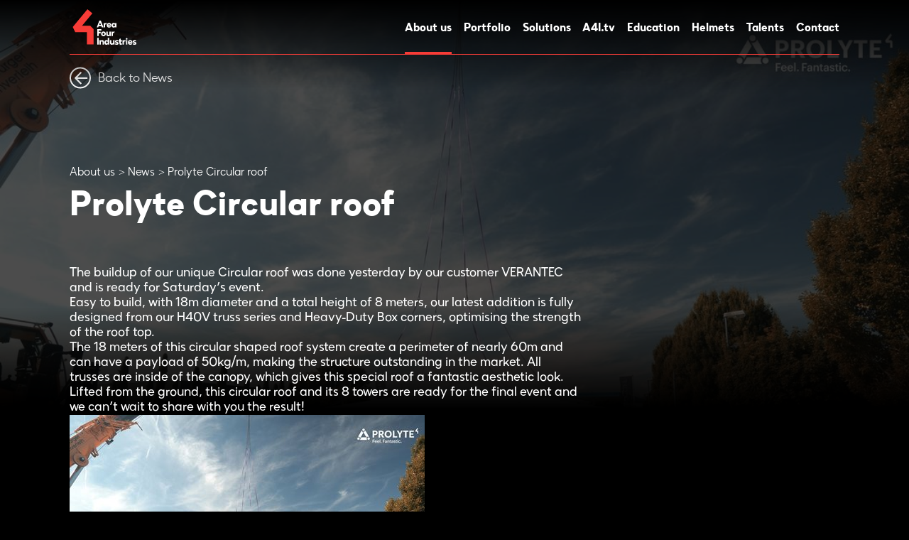

--- FILE ---
content_type: text/html; charset=utf-8
request_url: https://www.areafourindustries.com/media/press-releases/prolyte-circular-roof
body_size: 8865
content:
<!DOCTYPE html>
<html  >
<head id="head"><title>
	Area Four Industries - Prolyte Circular roof
</title><meta charset="UTF-8" /> 
<meta name="viewport" content="width=device-width, initial-scale=1.0, minimum-scale=1.0, maximum-scale=1.0, user-scalable=no">
 <script>
        var webp = new Image(); webp.onerror = function () { document.getElementsByTagName('html')[0].classList.add('no-webp'); }; webp.onload = function () { document.getElementsByTagName('html')[0].classList.add('webp'); }; webp.src = '[data-uri]';
    </script>


<!-- Google Tag Manager -->
<script>(function(w,d,s,l,i){w[l]=w[l]||[];w[l].push({'gtm.start':
new Date().getTime(),event:'gtm.js'});var f=d.getElementsByTagName(s)[0],
j=d.createElement(s),dl=l!='dataLayer'?'&l='+l:'';j.async=true;j.src=
'https://www.googletagmanager.com/gtm.js?id='+i+dl;f.parentNode.insertBefore(j,f);
})(window,document,'script','dataLayer','GTM-MF69P3');</script>
<!-- End Google Tag Manager -->
 
<link href="/AFI/media/system/img/favicon.ico" type="image/x-icon" rel="shortcut icon"/>
<link href="/AFI/media/system/img/favicon.ico" type="image/x-icon" rel="icon"/>
<meta name="viewport" content="width=device-width, user-scalable=no, initial-scale=1.0, maximum-scale=1.0, minimum-scale=1.0">
<meta http-equiv="X-UA-Compatible" content="IE=edge">
<link href="/MSS/media/system/css/afi-banner.css" rel="stylesheet" type="text/css"/>
<link href="/AFI/media/system/css/bootstrap.css" rel="stylesheet" type="text/css"/>
<link href="/AFI/media/system/css/jquery.fancybox.css" rel="stylesheet" type="text/css"/>
<link href="/AFI/media/system/css/slick.css" rel="stylesheet" type="text/css"/>
<link href="/AFI/media/system/css/aos.css" rel="stylesheet" type="text/css"/>
<link href="/AFI/media/system/css/style.css" rel="stylesheet" type="text/css"/>
</head>
<body class="LTR Safari Chrome Safari129 Chrome129 ENUS ContentBody"  black-theme>
    
    <form method="post" action="/media/press-releases/prolyte-circular-roof" onsubmit="javascript:return WebForm_OnSubmit();" id="form">
<div class="aspNetHidden">
<input type="hidden" name="__CMSCsrfToken" id="__CMSCsrfToken" value="ipLNJ6lQk6YFCKPQVNAhuIsptVDcGSIoOmLJNh3SCsuLWlGE1cbF0T8yaZBUr/AZWy7sADNRtsn2TMmFOdP0JtwXSQTboVqhhheVsJEslDA=" />
<input type="hidden" name="__EVENTTARGET" id="__EVENTTARGET" value="" />
<input type="hidden" name="__EVENTARGUMENT" id="__EVENTARGUMENT" value="" />
<input type="hidden" name="__VIEWSTATE" id="__VIEWSTATE" value="FQHCMWA5MmVpsFpSbnFlKfUFLOHfuLBxbkUE6C6R0YwpTy/WjeGuWgSZk3cG6Ee1eTEEOUtzVrjRzOiqoohhWm/CYvYmxuonyBlOEmthvaxBCvFTwGqQ0Rr1OckSdsk1oG94bLPJlRcET0zXUOQbXMEtGEMYWfxaV6LEdE91a/RQvoo9BIlfSwbvX5nzyq52+iSn0YJoZ7bhcisDQWAgsidCTU5F7m8IoJ32ezx3yUNTo0OFYrhSjwLov+/t6RdfBAbwr8HcagGrD8D1tDtOhAcKtGqO9UvFjBV8f4FhYAc5Kj+R8QMg31o5GnpL6vFxZhZHmQ4og113YTQDy613AHDyZ6mAFVNTlAvRrZLz865Jk7SdGQLSHJU6pRZmCdMwWdSsBpyWxMDEFHUkR/LX1O0FbVyiIKhLx4sCNSQgJ/q90dik42kcyXpB1epXMctkRUD8odepDMeAYEkk+YfMDNXuvm9epGrBp/+ug5+yCMISX2Thn12XOUkXt8E1CA09ImUxccYrBI25ENJi2tljaVwyj0riaXfX5Bk8BTyeXY/vH2MKxgPK9Wg5loDTP8oWhsfDh3ZtodDaImVtxdEZAqYZyf3ASzW7udMDTBJTkyHU46YnWjYFmGFGZTlziMGRxXKKih/[base64]" />
</div>

<script type="text/javascript">
//<![CDATA[
var theForm = document.forms['form'];
if (!theForm) {
    theForm = document.form;
}
function __doPostBack(eventTarget, eventArgument) {
    if (!theForm.onsubmit || (theForm.onsubmit() != false)) {
        theForm.__EVENTTARGET.value = eventTarget;
        theForm.__EVENTARGUMENT.value = eventArgument;
        theForm.submit();
    }
}
//]]>
</script>


<script src="/WebResource.axd?d=pynGkmcFUV13He1Qd6_TZH4Lf484xR4Fl1WhXUguX_YTxQN_tzW9KW8XoKdscT1wdzEvi96mdLfpr8RvncDhcQ2&amp;t=638901608248157332" type="text/javascript"></script>

<input type="hidden" name="lng" id="lng" value="en-US" />
<script type="text/javascript">
	//<![CDATA[

function PM_Postback(param) { if (window.top.HideScreenLockWarningAndSync) { window.top.HideScreenLockWarningAndSync(1080); } if(window.CMSContentManager) { CMSContentManager.allowSubmit = true; }; __doPostBack('m$am',param); }
function PM_Callback(param, callback, ctx) { if (window.top.HideScreenLockWarningAndSync) { window.top.HideScreenLockWarningAndSync(1080); }if (window.CMSContentManager) { CMSContentManager.storeContentChangedStatus(); };WebForm_DoCallback('m$am',param,callback,ctx,null,true); }
//]]>
</script>
<script src="/ScriptResource.axd?d=x6wALODbMJK5e0eRC_p1LS_D42clMM8IqY2cPIOUjjqLzWSI72QPqn8msF8inhSDfSBSUfdO_hL5xWAqQbn-I8qiDl6oAfYi2eYmixIPS-WoLMVFXqhGK-tC8PXIC6QW0&amp;t=7c776dc1" type="text/javascript"></script>
<script src="/ScriptResource.axd?d=P5lTttoqSeZXoYRLQMIScEonJJPWHpBSPhLuYIV7L4OPc91prUvCVwiC1JT3d0aPzWD49Idjd-aXWXDoIRRJkaAw_BD7zPZjQlnOTJwtoyK20jYofiaT4zzBNtUTqYlj0&amp;t=7c776dc1" type="text/javascript"></script>
<script src="/ScriptResource.axd?d=NHo7rzvB81m25b5lv-ojMZsH2Z97Si2uvo6eDcC1Wr3NiWAwmw3EElsXRrmJAuafMOXsPa7SizpRedVmI3tYDSHQAbv65v6KYw6XOlhmE3YQTUZNj82hwgItfM6yiIeQ0&amp;t=7c776dc1" type="text/javascript"></script>
<script src="/ScriptResource.axd?d=G7OZOzpYF9XwHB8eN29Ybx_FV6VyvnDQ3iMNksXkcJogvoAp8QdsVD85Sd9neMKvj0lZSZrM3Ac9Y_hla-h_68YNhzbpc-D1v71WXVOmOsCXS5ZP4yxDe9k3LYAir0P15pjZa8nYP096BXyern211A2&amp;t=7c776dc1" type="text/javascript"></script>
<script src="/ScriptResource.axd?d=Y4RJC2UgV6Ws3MXxk43ByfP6YAonGKt_JNaBhbmGVB6QkzNaHh0YWijn_eO5yeE4Yt07k6ZLQpLrcQ7FtQSuD-sZzHDZ9IH27a7Nd8ju0Mqo3bjGjDrTSgZSCG1Jbt-OO431CgCJkW4pMFS2L2v0CQ2&amp;t=7c776dc1" type="text/javascript"></script>
<script type="text/javascript">
	//<![CDATA[

var CMS = CMS || {};
CMS.Application = {
  "isRTL": "false",
  "isDebuggingEnabled": false,
  "applicationUrl": "/",
  "imagesUrl": "/CMSPages/GetResource.ashx?image=%5bImages.zip%5d%2f",
  "isDialog": false
};

//]]>
</script>
<script type="text/javascript">
//<![CDATA[
function WebForm_OnSubmit() {
null;
return true;
}
//]]>
</script>

<div class="aspNetHidden">

	<input type="hidden" name="__VIEWSTATEGENERATOR" id="__VIEWSTATEGENERATOR" value="A5343185" />
	<input type="hidden" name="__SCROLLPOSITIONX" id="__SCROLLPOSITIONX" value="0" />
	<input type="hidden" name="__SCROLLPOSITIONY" id="__SCROLLPOSITIONY" value="0" />
	<input type="hidden" name="__VIEWSTATEENCRYPTED" id="__VIEWSTATEENCRYPTED" value="" />
</div>
    <script type="text/javascript">
//<![CDATA[
Sys.WebForms.PageRequestManager._initialize('manScript', 'form', ['tp$lt$ctl04$AFI_NewsletterSubscription$sys_pnlUpdate','','tctxM',''], ['p$lt$ctl04$AFI_NewsletterSubscription',''], [], 90, '');
//]]>
</script>

    <div id="ctxM">

</div>
    
<!-- Google Tag Manager (noscript) -->
<noscript><iframe src="https://www.googletagmanager.com/ns.html?id=GTM-MF69P3" height="0" width="0" style="display:none;visibility:hidden"></iframe></noscript>
<!-- End Google Tag Manager (noscript) -->

<header>
  <div class="pux-container">
    <div class="header">
      <div class="header-left">
        <div class="header-left-logo">
          <a href="/"><img src="/AFI/media/system/img/afi-logo.svg" alt="Area Four Industries"></a>
        </div>  
      </div>  
      <div class="header-right">
        <div class="header-right-menu">
          <div class="header-right-menu-inner">
            
	<ul id="menuElem">
		<li class="Highlighted">
			<a href="/area-four-industries/about-us">About us</a>
			<ul>
				<li>
					<a href="/area-four-industries/about-us">About us</a>
				</li>
				<li>
					<a href="/area-four-industries/calendar">Calendar</a>
				</li>
				<li>
					<a href="/area-four-industries/top-projects">Top projects</a>
				</li>
				<li>
					<a href="/area-four-industries/logos">Logos</a>
				</li>
				<li>
					<a href="/area-four-industries/downloads_catalogues">Magazines &amp; Brochures</a>
				</li>
				<li class="Highlighted">
					<a href="/area-four-industries/press-releases">News</a>
				</li>
				<li>
					<a href="/area-four-industries/social-media">Social media</a>
				</li>

			</ul>
		</li>
		<li>
			<a href="/portfolio/brands">Portfolio</a>
			<ul>
				<li>
					<a href="/portfolio/brands">Brands</a>
				</li>

			</ul>
		</li>
		<li>
			<a href="/solutions">Solutions</a>
			<ul>
				<li>
					<a href="/solutions/roof">Indoor &amp; Outdoor Structures and Roofing</a>
				</li>
				<li>
					<a href="/solutions/exhibition-sport">Exhibition &amp; Sport</a>
				</li>
				<li>
					<a href="/solutions/tv-studios-productions">TV Studios &amp; Productions</a>
				</li>
				<li>
					<a href="/solutions/events">Events</a>
				</li>
				<li>
					<a href="/solutions/architecture-installations">Architecture &amp; Installations</a>
				</li>
				<li>
					<a href="/solutions/theatrical-schools-churches">Theatrical &amp; Schools &amp; Churches</a>
				</li>
				<li>
					<a href="/solutions/stages-distancing-solutions">Stages &amp; Distancing Solutions</a>
				</li>
				<li>
					<a href="/solutions/small-bands-djs">Small Bands &amp; DJs</a>
				</li>
				<li>
					<a href="/solutions/lifting-moving-automation">Lifting &amp; Moving &amp; Automation </a>
				</li>

			</ul>
		</li>
		<li>
			<a onclick="window.open(&#39;https://www.a4i.tv/&#39;, &#39;_blank&#39;);return false;" href="/a4i-tv">A4I.tv</a>
		</li>
		<li>
			<a href="/education/why">Education</a>
			<ul>
				<li>
					<a href="/education/why">Why?</a>
				</li>
				<li>
					<a href="/education/a4i-tv">A4I.tv</a>
				</li>
				<li>
					<a href="/education/events">Events</a>
				</li>
				<li>
					<a href="/education/offer-of-courses">Offer of courses</a>
				</li>

			</ul>
		</li>
		<li>
			<a href="https://helmet.areafourindustries.com/">Helmets</a>
		</li>
		<li>
			<a href="/talents">Talents</a>
		</li>
		<li>
			<a href="/contact">Contact</a>
		</li>

	</ul>


<div class="links-table space-10 menu-links">
<div class="row">

<div class="col-6">
  <div class="links-table-item" title="MILOS">
    <a href="https://www.milossystems.com" class="ico-logo"></a>
  </div>
</div><div class="col-6">
  <div class="links-table-item" title="LITEC">
    <a href="https://www.litectruss.com" class="ico-logo2"></a>
  </div>
</div><div class="col-6">
  <div class="links-table-item" title="TOMCAT">
    <a href="https://www.tomcatglobal.com" class="ico-tomcat-logo"></a>
  </div>
</div><div class="col-6">
  <div class="links-table-item" title="JTE USA">
    <a href="http://www.jthomaseng.com" class="ico-header-logo"></a>
  </div>
</div><div class="col-6">
  <div class="links-table-item" title="JTE EU">
    <a href="http://www.jthomaseng.com" class="ico-header-logo"></a>
  </div>
</div><div class="col-6">
  <div class="links-table-item" title="Prolyte">
    <a href="https://www.prolyte.com/" class="ico-prolyte"></a>
  </div>
</div><div class="col-6">
  <div class="links-table-item" title="Prolyft">
    <a href="https://www.prolyte.com/products/prolyft" class="ico-prolyft-logo"></a>
  </div>
</div><div class="col-6">
  <div class="links-table-item" title="Xstage">
    <a href="http://www.xstage-systems.com" class="ico-xstage"></a>
  </div>
</div><div class="col-6">
  <div class="links-table-item" title="EXE Technology">
    <a href="https://www.exetechnology.com" class="ico-exe-technology"></a>
  </div>
</div><div class="col-6">
  <div class="links-table-item" title="Stagedex">
    <a href="https://www.prolyte.com/products/portable-stages" class="ico-stagedex-logo"></a>
  </div>
</div>
</div>
</div>
            
          </div>
        </div>  
      </div> 
      <div class="header-right-mobile-menu">
        <a class="header-right-mobile-menu-inner">
          <span></span>
        </a>
      </div>
    </div>  
  </div>  
</header>  
<main>
  


<div class="page-background">
  <div class="page-background-inner" style="background-image: url('/getmedia/629a1bfb-8a88-415c-9ccb-fc04d19d475a/301005653_3218288995060309_4896130740231209458_n_2.jpg.aspx?width=1080&height=754&ext=.jpg')"></div>
</div>
<div class="pux-container">
  <a href="https://areafourindustries.com/area-four-industries/press-releases" class="arrow-btn back">
    Back to News
  </a>
  <div class="page-header">
    

<div class="bread-container">
  <div class="breadcrumbs">
    <a href="/area-four-industries/about-us" class="CMSBreadCrumbsLink">About us</a> <span class="breadcrumbs-separator"></span> <a href="/area-four-industries/press-releases" class="CMSBreadCrumbsLink">News</a> <span class="breadcrumbs-separator"></span> <span  class="CMSBreadCrumbsCurrentItem">Prolyte Circular roof</span>
<script type="application/ld+json">{
  "@context": "http://schema.org",
  "@type": "BreadcrumbList",
  "itemListElement": [
    {
      "@type": "ListItem",
      "position": 1,
      "item": {
        "@id": "https://areafourindustries.com/area-four-industries",
        "name": "About us",
        "image": ""
      }
    },
    {
      "@type": "ListItem",
      "position": 2,
      "item": {
        "@id": "https://areafourindustries.com/area-four-industries/press-releases",
        "name": "News",
        "image": ""
      }
    },
    {
      "@type": "ListItem",
      "position": 3,
      "item": {
        "@id": "https://areafourindustries.com/area-four-industries/press-releases/prolyte-circular-roof",
        "name": "Prolyte Circular roof",
        "image": ""
      }
    }
  ]
}</script>
  </div>
  <div class="arrow-next black-mode"></div>
</div>
    <h1 class="h2">Prolyte Circular roof</h1>
  </div>
</div>
<div class="pux-container">
  <div class="text-page-container">
    <div class="text-medium text-narrow">
      The buildup of our unique Circular roof&nbsp;was done yesterday by our customer VERANTEC and is ready for Saturday&rsquo;s event.<br />
Easy to build, with 18m diameter and a total height of 8 meters, our latest addition is fully designed from our H40V truss series and Heavy-Duty Box corners, optimising the strength of the roof top.<br />
The 18 meters of this circular shaped roof system create a perimeter of nearly 60m and can have a payload of 50kg/m, making the structure outstanding in the market. All trusses are inside of the canopy, which gives this special roof a fantastic aesthetic look.<br />
Lifted from the ground, this circular roof and its 8 towers are ready for the final event and we can&rsquo;t wait to share with you the result!<br />
<img alt="" src="/getmedia/31d29ae8-453c-4939-92a4-07e013eeb1cf/301005653_3218288995060309_4896130740231209458_n_1.jpg.aspx?width=500&amp;height=349" style="width: 500px; height: 349px;" /><br />
Prolyte brings something new every year. Founded in 1991 in Leek, Netherlands, Prolyte has quickly become famous around the world due to its in-house expertise and of being one step ahead of the competition with a new mentality and new energy: &ldquo;Prolyte. Feel Fantastic.&rdquo;
    </div>
  </div>
</div>

</main>
<footer>
  <div class="pux-container">
    <div class="footer-newsletter pt-60">
      <div class="form-container newsletter-box"  data-aos="fade">
        <h3>Sign up to our newsletter&nbsp;</h3>




<div id="p_lt_ctl04_AFI_NewsletterSubscription_sys_pnlUpdate">
	
    <div class="nwl-title">
        
    </div>
    <div class="nwl-box">
        <div id="p_lt_ctl04_AFI_NewsletterSubscription_plcUp_ViewBiz">
		<div id="p_lt_ctl04_AFI_NewsletterSubscription_plcUp_ViewBiz_pnlForm" class="FormPanel" onkeypress="javascript:return WebForm_FireDefaultButton(event, &#39;p_lt_ctl04_AFI_NewsletterSubscription_plcUp_ViewBiz_btnOK&#39;)">
			<div class="newsletter-row">
  <div class="newsletter-row-input">
    <div id="p_lt_ctl04_AFI_NewsletterSubscription_plcUp_ViewBiz_ncpafi_newsletteremail" class="EditingFormControlNestedControl editing-form-control-nested-control">
				<input name="p$lt$ctl04$AFI_NewsletterSubscription$plcUp$ViewBiz$AFI_NewsletterEmail$txtText" type="text" maxlength="2000" id="p_lt_ctl04_AFI_NewsletterSubscription_plcUp_ViewBiz_AFI_NewsletterEmail_txtText" class="form-control" />
<input type="hidden" name="p$lt$ctl04$AFI_NewsletterSubscription$plcUp$ViewBiz$AFI_NewsletterEmail$exWatermark_ClientState" id="p_lt_ctl04_AFI_NewsletterSubscription_plcUp_ViewBiz_AFI_NewsletterEmail_exWatermark_ClientState" />
			</div>
  </div>
  <div class="newsletter-row-btn">
    <input type="submit" name="p$lt$ctl04$AFI_NewsletterSubscription$plcUp$ViewBiz$btnOK" value="Subscribe" id="p_lt_ctl04_AFI_NewsletterSubscription_plcUp_ViewBiz_btnOK" class="FormButton btn btn-primary" />
  </div>
</div>
		</div>
	</div>
    </div>



</div><div class="newsletter-text">Your personal data will be processed according to the privacy policy



</div>
      </div>
    </div>
  </div>
  <div class="pux-container">
    <div class="footer-social" data-aos="fade">
      <div class="footer-social-container">
        <div class="footer-social-title"><h3>Or follow us on our social networks</h3>




</div><div class="footer-social-list">
<a href="https://www.facebook.com/AreaFourIndustries/" class="ico-social s-facebook" target='_blank'>Facebook</a><a href="https://www.instagram.com/areafourindustriesofficial/" class="ico-social s-instagram" target='_blank'>Instagram</a><a href="https://www.linkedin.com/company/area-four-industries/mycompany/" class="ico-social s-linkedin" target='_blank'>LinkedIn</a><a href="https://www.youtube.com/channel/UCad1N4hTEw8IuJIHp0gjt1w" class="ico-social s-youtube" target='_blank'>Youtube</a>
</div>
      </div>
    </div>
  </div>
  <div class="bg-black">
    <div class="pux-container">
      <div class="footer-menu" data-aos="fade" data-aos-offset="200">
        
<div class="footer-menu-item">
  <a href="/area-four-industries" class="footer-menu-item-title">About us</a>
  <div class="footer-menu-item-list">
    <a href="/area-four-industries/about-us" class="footer-menu-item-link">About us</a><a href="/area-four-industries/calendar" class="footer-menu-item-link">Calendar</a><a href="/area-four-industries/top-projects" class="footer-menu-item-link">Top projects</a><a href="/area-four-industries/logos" class="footer-menu-item-link">Logos</a><a href="/area-four-industries/downloads_catalogues" class="footer-menu-item-link">Magazines & Brochures</a><a href="/area-four-industries/press-releases" class="footer-menu-item-link">News</a><a href="/area-four-industries/social-media" class="footer-menu-item-link">Social media</a>
  </div>
</div><div class="footer-menu-item">
  <a href="/portfolio" class="footer-menu-item-title">Portfolio</a>
  <div class="footer-menu-item-list">
    <a href="/portfolio/brands" class="footer-menu-item-link">Brands</a>
  </div>
</div><div class="footer-menu-item">
  <a href="/a4i-tv" class="footer-menu-item-title">A4I.tv</a>
  <div class="footer-menu-item-list">
    
  </div>
</div><div class="footer-menu-item">
  <a href="/education" class="footer-menu-item-title">Education</a>
  <div class="footer-menu-item-list">
    <a href="/education/why" class="footer-menu-item-link">Why?</a><a href="/education/a4i-tv" class="footer-menu-item-link">A4I.tv</a><a href="/education/events" class="footer-menu-item-link">Events</a><a href="/education/offer-of-courses" class="footer-menu-item-link">Offer of courses</a>
  </div>
</div><div class="footer-menu-item">
  <a href="/helmets" class="footer-menu-item-title">Helmets</a>
  <div class="footer-menu-item-list">
    
  </div>
</div><div class="footer-menu-item">
  <a href="/contact" class="footer-menu-item-title">Contact</a>
  <div class="footer-menu-item-list">
    
  </div>
</div>

      </div>
      <div class="footer-text ">2022 Area Four Industries



</div>
    </div>
  </div>
</footer>  


<script src="/AFI/media/system/js/jquery.min.js"></script>
<script src="/AFI/media/system/js/tether.js"></script>
<script src="/AFI/media/system/js/popper.js"></script>
<script src="/AFI/media/system/js/bootstrap.js"></script>
<script src="/AFI/media/system/js/jquery.fancybox.js"></script>
<script src="/AFI/media/system/js/jquery.selectric.js"></script>
<script src="/AFI/media/system/js/slick.js"></script>
<script src="/AFI/media/system/js/player_api.js"></script>
<script src="/AFI/media/system/js/pux-ajax.js"></script>
<script src="/AFI/media/system/js/pux-components-infiniterepeater.js"></script>
<script src="/AFI/media/system/js/pux-device.js"></script>
<script src="/AFI/media/system/js/pux-helpers-cookie.js"></script>
<script src="/AFI/media/system/js/pux-helpers-change-url.js"></script>
<script src="/AFI/media/system/js/pux-helpers-url.js"></script>
<script src="/AFI/media/system/js/pux-helpers-string.js"></script>
<script src="/AFI/media/system/js/aos.js"></script>
<script src="/AFI/media/system/js/pux-video.js"></script>
<script src="/AFI/media/system/js/intersection-observer.js"></script>
<script src="/AFI/media/system/js/pux-lazyload.js"></script>
<script src="/AFI/media/system/js/afi-plugins.js"></script>
<script src="/AFI/media/system/js/afi-design.js"></script>
<script src="/AFI/media/system/js/afi-filter.js"></script>
<script src="/AFI/media/system/js/afi-ui.js"></script>
<script src="/AFI/media/system/js/afi-main.js"></script>


<div class="is-lg"></div>


    
    

<script type="text/javascript">
	//<![CDATA[
if (typeof(Sys.Browser.WebKit) == 'undefined') {
    Sys.Browser.WebKit = {};
}
if (navigator.userAgent.indexOf('WebKit/') > -1) {
    Sys.Browser.agent = Sys.Browser.WebKit;
    Sys.Browser.version = parseFloat(navigator.userAgent.match(/WebKit\/(\d+(\.\d+)?)/)[1]);
    Sys.Browser.name = 'WebKit';
}
//]]>
</script>
<script type="text/javascript">
//<![CDATA[

var callBackFrameUrl='/WebResource.axd?d=beToSAE3vdsL1QUQUxjWdVoXeE804L9XiKkNuB2YFgzrclb34cvEwGpc9v2a7MZKcXqLEZbgKWXZreyhquiqrA2&t=638901608248157332';
WebForm_InitCallback();
theForm.oldSubmit = theForm.submit;
theForm.submit = WebForm_SaveScrollPositionSubmit;

theForm.oldOnSubmit = theForm.onsubmit;
theForm.onsubmit = WebForm_SaveScrollPositionOnSubmit;
Sys.Application.add_init(function() {
    $create(Sys.Extended.UI.TextBoxWatermarkBehavior, {"ClientStateFieldID":"p_lt_ctl04_AFI_NewsletterSubscription_plcUp_ViewBiz_AFI_NewsletterEmail_exWatermark_ClientState","WatermarkCssClass":"form-control WatermarkText","WatermarkText":"Your e-mail","id":"p_lt_ctl04_AFI_NewsletterSubscription_plcUp_ViewBiz_AFI_NewsletterEmail_exWatermark"}, null, null, $get("p_lt_ctl04_AFI_NewsletterSubscription_plcUp_ViewBiz_AFI_NewsletterEmail_txtText"));
});
//]]>
</script>
</form>
</body>
</html>


--- FILE ---
content_type: text/javascript
request_url: https://s.ytimg.com/yts/jsbin/www-widgetapi-vfl5ur_dk/www-widgetapi.js
body_size: 7555
content:
(function(){var k,l=this;function m(a){return"string"==typeof a}
function n(a){a=a.split(".");for(var b=l,c=0;c<a.length;c++)if(b=b[a[c]],null==b)return null;return b}
function aa(){}
function q(a){var b=typeof a;if("object"==b)if(a){if(a instanceof Array)return"array";if(a instanceof Object)return b;var c=Object.prototype.toString.call(a);if("[object Window]"==c)return"object";if("[object Array]"==c||"number"==typeof a.length&&"undefined"!=typeof a.splice&&"undefined"!=typeof a.propertyIsEnumerable&&!a.propertyIsEnumerable("splice"))return"array";if("[object Function]"==c||"undefined"!=typeof a.call&&"undefined"!=typeof a.propertyIsEnumerable&&!a.propertyIsEnumerable("call"))return"function"}else return"null";
else if("function"==b&&"undefined"==typeof a.call)return"object";return b}
function t(a){var b=typeof a;return"object"==b&&null!=a||"function"==b}
var v="closure_uid_"+(1E9*Math.random()>>>0),w=0;function ba(a,b,c){return a.call.apply(a.bind,arguments)}
function ca(a,b,c){if(!a)throw Error();if(2<arguments.length){var d=Array.prototype.slice.call(arguments,2);return function(){var e=Array.prototype.slice.call(arguments);Array.prototype.unshift.apply(e,d);return a.apply(b,e)}}return function(){return a.apply(b,arguments)}}
function x(a,b,c){Function.prototype.bind&&-1!=Function.prototype.bind.toString().indexOf("native code")?x=ba:x=ca;return x.apply(null,arguments)}
var da=Date.now||function(){return+new Date};
function y(a,b){var c=a.split("."),d=l;c[0]in d||"undefined"==typeof d.execScript||d.execScript("var "+c[0]);for(var e;c.length&&(e=c.shift());)c.length||void 0===b?d[e]&&d[e]!==Object.prototype[e]?d=d[e]:d=d[e]={}:d[e]=b}
function z(a,b){function c(){}
c.prototype=b.prototype;a.J=b.prototype;a.prototype=new c;a.prototype.constructor=a;a.L=function(d,e,f){for(var g=Array(arguments.length-2),h=2;h<arguments.length;h++)g[h-2]=arguments[h];return b.prototype[e].apply(d,g)}}
;var C=Array.prototype.indexOf?function(a,b){return Array.prototype.indexOf.call(a,b,void 0)}:function(a,b){if(m(a))return m(b)&&1==b.length?a.indexOf(b,0):-1;
for(var c=0;c<a.length;c++)if(c in a&&a[c]===b)return c;return-1},D=Array.prototype.forEach?function(a,b,c){Array.prototype.forEach.call(a,b,c)}:function(a,b,c){for(var d=a.length,e=m(a)?a.split(""):a,f=0;f<d;f++)f in e&&b.call(c,e[f],f,a)};
function ea(a,b){a:{var c=a.length;for(var d=m(a)?a.split(""):a,e=0;e<c;e++)if(e in d&&b.call(void 0,d[e],e,a)){c=e;break a}c=-1}return 0>c?null:m(a)?a.charAt(c):a[c]}
function fa(a){return Array.prototype.concat.apply([],arguments)}
function ha(a){var b=a.length;if(0<b){for(var c=Array(b),d=0;d<b;d++)c[d]=a[d];return c}return[]}
;function ia(a,b){this.f=a;this.g=b;this.b=0;this.a=null}
ia.prototype.get=function(){if(0<this.b){this.b--;var a=this.a;this.a=a.next;a.next=null}else a=this.f();return a};var ja=/&/g,ka=/</g,la=/>/g,ma=/"/g,na=/'/g,oa=/\x00/g,pa=/[\x00&<>"']/;var E;a:{var qa=l.navigator;if(qa){var ra=qa.userAgent;if(ra){E=ra;break a}}E=""};function sa(a){var b=F,c;for(c in b)if(a.call(void 0,b[c],c,b))return c}
;function ta(a){l.setTimeout(function(){throw a;},0)}
var G;
function ua(){var a=l.MessageChannel;"undefined"===typeof a&&"undefined"!==typeof window&&window.postMessage&&window.addEventListener&&-1==E.indexOf("Presto")&&(a=function(){var e=document.createElement("IFRAME");e.style.display="none";e.src="";document.documentElement.appendChild(e);var f=e.contentWindow;e=f.document;e.open();e.write("");e.close();var g="callImmediate"+Math.random(),h="file:"==f.location.protocol?"*":f.location.protocol+"//"+f.location.host;e=x(function(p){if(("*"==h||p.origin==h)&&
p.data==g)this.port1.onmessage()},this);
f.addEventListener("message",e,!1);this.port1={};this.port2={postMessage:function(){f.postMessage(g,h)}}});
if("undefined"!==typeof a&&-1==E.indexOf("Trident")&&-1==E.indexOf("MSIE")){var b=new a,c={},d=c;b.port1.onmessage=function(){if(void 0!==c.next){c=c.next;var e=c.F;c.F=null;e()}};
return function(e){d.next={F:e};d=d.next;b.port2.postMessage(0)}}return"undefined"!==typeof document&&"onreadystatechange"in document.createElement("SCRIPT")?function(e){var f=document.createElement("SCRIPT");
f.onreadystatechange=function(){f.onreadystatechange=null;f.parentNode.removeChild(f);f=null;e();e=null};
document.documentElement.appendChild(f)}:function(e){l.setTimeout(e,0)}}
;function H(){this.b=this.a=null}
var va=new ia(function(){return new I},function(a){a.reset()});
H.prototype.add=function(a,b){var c=va.get();c.set(a,b);this.b?this.b.next=c:this.a=c;this.b=c};
H.prototype.remove=function(){var a=null;this.a&&(a=this.a,this.a=this.a.next,this.a||(this.b=null),a.next=null);return a};
function I(){this.next=this.b=this.a=null}
I.prototype.set=function(a,b){this.a=a;this.b=b;this.next=null};
I.prototype.reset=function(){this.next=this.b=this.a=null};function wa(a){J||xa();K||(J(),K=!0);ya.add(a,void 0)}
var J;function xa(){if(l.Promise&&l.Promise.resolve){var a=l.Promise.resolve(void 0);J=function(){a.then(za)}}else J=function(){var b=za,c;
!(c="function"!=q(l.setImmediate))&&(c=l.Window&&l.Window.prototype)&&(c=-1==E.indexOf("Edge")&&l.Window.prototype.setImmediate==l.setImmediate);c?(G||(G=ua()),G(b)):l.setImmediate(b)}}
var K=!1,ya=new H;function za(){for(var a;a=ya.remove();){try{a.a.call(a.b)}catch(c){ta(c)}var b=va;b.g(a);100>b.b&&(b.b++,a.next=b.a,b.a=a)}K=!1}
;function L(){this.f=this.f;this.g=this.g}
L.prototype.f=!1;L.prototype.dispose=function(){this.f||(this.f=!0,this.A())};
L.prototype.A=function(){if(this.g)for(;this.g.length;)this.g.shift()()};function Aa(a,b){var c,d;var e=document;e=b||e;if(e.querySelectorAll&&e.querySelector&&a)return e.querySelectorAll(a?"."+a:"");if(a&&e.getElementsByClassName){var f=e.getElementsByClassName(a);return f}f=e.getElementsByTagName("*");if(a){var g={};for(c=d=0;e=f[c];c++){var h=e.className,p;if(p="function"==typeof h.split)p=0<=C(h.split(/\s+/),a);p&&(g[d++]=e)}g.length=d;return g}return f}
function Ba(a,b){for(var c=0;a;){if(b(a))return a;a=a.parentNode;c++}return null}
;var Ca=l.JSON.stringify;function M(a){L.call(this);this.m=1;this.h=[];this.i=0;this.a=[];this.b={};this.o=!!a}
z(M,L);k=M.prototype;k.subscribe=function(a,b,c){var d=this.b[a];d||(d=this.b[a]=[]);var e=this.m;this.a[e]=a;this.a[e+1]=b;this.a[e+2]=c;this.m=e+3;d.push(e);return e};
function Da(a,b,c){var d=N;if(a=d.b[a]){var e=d.a;(a=ea(a,function(f){return e[f+1]==b&&e[f+2]==c}))&&d.D(a)}}
k.D=function(a){var b=this.a[a];if(b){var c=this.b[b];if(0!=this.i)this.h.push(a),this.a[a+1]=aa;else{if(c){var d=C(c,a);0<=d&&Array.prototype.splice.call(c,d,1)}delete this.a[a];delete this.a[a+1];delete this.a[a+2]}}return!!b};
k.H=function(a,b){var c=this.b[a];if(c){for(var d=Array(arguments.length-1),e=1,f=arguments.length;e<f;e++)d[e-1]=arguments[e];if(this.o)for(e=0;e<c.length;e++){var g=c[e];Ea(this.a[g+1],this.a[g+2],d)}else{this.i++;try{for(e=0,f=c.length;e<f;e++)g=c[e],this.a[g+1].apply(this.a[g+2],d)}finally{if(this.i--,0<this.h.length&&0==this.i)for(;c=this.h.pop();)this.D(c)}}return 0!=e}return!1};
function Ea(a,b,c){wa(function(){a.apply(b,c)})}
k.clear=function(a){if(a){var b=this.b[a];b&&(D(b,this.D,this),delete this.b[a])}else this.a.length=0,this.b={}};
k.A=function(){M.J.A.call(this);this.clear();this.h.length=0};var Fa=/^(?:([^:/?#.]+):)?(?:\/\/(?:([^/?#]*)@)?([^/#?]*?)(?::([0-9]+))?(?=[/#?]|$))?([^?#]+)?(?:\?([^#]*))?(?:#([\s\S]*))?$/;function Ga(a){var b=a.match(Fa);a=b[1];var c=b[2],d=b[3];b=b[4];var e="";a&&(e+=a+":");d&&(e+="//",c&&(e+=c+"@"),e+=d,b&&(e+=":"+b));return e}
function Ha(a,b,c){if("array"==q(b))for(var d=0;d<b.length;d++)Ha(a,String(b[d]),c);else null!=b&&c.push(a+(""===b?"":"="+encodeURIComponent(String(b))))}
function Ia(a){var b=[],c;for(c in a)Ha(c,a[c],b);return b.join("&")}
var Ja=/#|$/;var O=window.yt&&window.yt.config_||window.ytcfg&&window.ytcfg.data_||{};y("yt.config_",O);function Ka(a){var b=arguments;if(1<b.length)O[b[0]]=b[1];else{b=b[0];for(var c in b)O[c]=b[c]}}
;function La(a){return a&&window.yterr?function(){try{return a.apply(this,arguments)}catch(b){Ma(b)}}:a}
function Ma(a,b){var c=n("yt.logging.errors.log");c?c(a,b,void 0,void 0,void 0):(c=[],c="ERRORS"in O?O.ERRORS:c,c.push([a,b,void 0,void 0,void 0]),Ka("ERRORS",c))}
;var Na=0;y("ytDomDomGetNextId",n("ytDomDomGetNextId")||function(){return++Na});var Oa={stopImmediatePropagation:1,stopPropagation:1,preventMouseEvent:1,preventManipulation:1,preventDefault:1,layerX:1,layerY:1,screenX:1,screenY:1,scale:1,rotation:1,webkitMovementX:1,webkitMovementY:1};
function P(a){this.type="";this.state=this.source=this.data=this.currentTarget=this.relatedTarget=this.target=null;this.charCode=this.keyCode=0;this.metaKey=this.shiftKey=this.ctrlKey=this.altKey=!1;this.clientY=this.clientX=0;this.changedTouches=this.touches=null;if(a=a||window.event){this.a=a;for(var b in a)b in Oa||(this[b]=a[b]);(b=a.target||a.srcElement)&&3==b.nodeType&&(b=b.parentNode);this.target=b;if(b=a.relatedTarget)try{b=b.nodeName?b:null}catch(c){b=null}else"mouseover"==this.type?b=a.fromElement:
"mouseout"==this.type&&(b=a.toElement);this.relatedTarget=b;this.clientX=void 0!=a.clientX?a.clientX:a.pageX;this.clientY=void 0!=a.clientY?a.clientY:a.pageY;this.keyCode=a.keyCode?a.keyCode:a.which;this.charCode=a.charCode||("keypress"==this.type?this.keyCode:0);this.altKey=a.altKey;this.ctrlKey=a.ctrlKey;this.shiftKey=a.shiftKey;this.metaKey=a.metaKey}}
P.prototype.preventDefault=function(){this.a&&(this.a.returnValue=!1,this.a.preventDefault&&this.a.preventDefault())};
P.prototype.stopPropagation=function(){this.a&&(this.a.cancelBubble=!0,this.a.stopPropagation&&this.a.stopPropagation())};
P.prototype.stopImmediatePropagation=function(){this.a&&(this.a.cancelBubble=!0,this.a.stopImmediatePropagation&&this.a.stopImmediatePropagation())};var F=n("ytEventsEventsListeners")||{};y("ytEventsEventsListeners",F);var Pa=n("ytEventsEventsCounter")||{count:0};y("ytEventsEventsCounter",Pa);
function Qa(a,b,c,d){d=void 0===d?{}:d;a.addEventListener&&("mouseenter"!=b||"onmouseenter"in document?"mouseleave"!=b||"onmouseenter"in document?"mousewheel"==b&&"MozBoxSizing"in document.documentElement.style&&(b="MozMousePixelScroll"):b="mouseout":b="mouseover");return sa(function(e){var f="boolean"==typeof e[4]&&e[4]==!!d,g;if(g=t(e[4])&&t(d))a:{g=e[4];for(var h in g)if(!(h in d)||g[h]!==d[h]){g=!1;break a}for(h in d)if(!(h in g)){g=!1;break a}g=!0}return!!e.length&&e[0]==a&&e[1]==b&&e[2]==c&&
(f||g)})}
function Ra(a){a&&("string"==typeof a&&(a=[a]),D(a,function(b){if(b in F){var c=F[b],d=c[0],e=c[1],f=c[3];c=c[4];d.removeEventListener?Sa()||"boolean"==typeof c?d.removeEventListener(e,f,c):d.removeEventListener(e,f,!!c.capture):d.detachEvent&&d.detachEvent("on"+e,f);delete F[b]}}))}
var Sa=function(a){var b=!1,c;return function(){b||(c=a(),b=!0);return c}}(function(){var a=!1;
try{var b=Object.defineProperty({},"capture",{get:function(){a=!0}});
window.addEventListener("test",null,b)}catch(c){}return a});
function Ta(a,b,c){var d=void 0===d?{}:d;if(a&&(a.addEventListener||a.attachEvent)){var e=Qa(a,b,c,d);if(!e){e=++Pa.count+"";var f=!("mouseenter"!=b&&"mouseleave"!=b||!a.addEventListener||"onmouseenter"in document);var g=f?function(h){h=new P(h);if(!Ba(h.relatedTarget,function(p){return p==a}))return h.currentTarget=a,h.type=b,c.call(a,h)}:function(h){h=new P(h);
h.currentTarget=a;return c.call(a,h)};
g=La(g);a.addEventListener?("mouseenter"==b&&f?b="mouseover":"mouseleave"==b&&f?b="mouseout":"mousewheel"==b&&"MozBoxSizing"in document.documentElement.style&&(b="MozMousePixelScroll"),Sa()||"boolean"==typeof d?a.addEventListener(b,g,d):a.addEventListener(b,g,!!d.capture)):a.attachEvent("on"+b,g);F[e]=[a,b,c,g,d]}}}
;function Ua(a){"function"==q(a)&&(a=La(a));return window.setInterval(a,250)}
;var Va={};function Wa(a){return Va[a]||(Va[a]=String(a).replace(/\-([a-z])/g,function(b,c){return c.toUpperCase()}))}
;var Q={},R=[],N=new M,Xa={};function Ya(){D(R,function(a){a()})}
function Za(a,b){b||(b=document);var c=ha(b.getElementsByTagName("yt:"+a)),d="yt-"+a,e=b||document;d=ha(e.querySelectorAll&&e.querySelector?e.querySelectorAll("."+d):Aa(d,b));return fa(c,d)}
function S(a,b){var c;"yt:"==a.tagName.toLowerCase().substr(0,3)?c=a.getAttribute(b):c=a?a.dataset?a.dataset[Wa(b)]:a.getAttribute("data-"+b):null;return c}
function $a(a,b){N.H.apply(N,arguments)}
;function ab(a){this.b=a||{};this.g={};this.f=this.a=!1;a=document.getElementById("www-widgetapi-script");if(this.a=!!("https:"==document.location.protocol||a&&0==a.src.indexOf("https:"))){a=[this.b,window.YTConfig||{},this.g];for(var b=0;b<a.length;b++)a[b].host&&(a[b].host=a[b].host.replace("http://","https://"))}}
var T=null;function U(a,b){for(var c=[a.b,window.YTConfig||{},a.g],d=0;d<c.length;d++){var e=c[d][b];if(void 0!=e)return e}return null}
function bb(a,b,c){T||(T={},Ta(window,"message",x(a.h,a)));T[c]=b}
ab.prototype.h=function(a){if(a.origin==U(this,"host")||a.origin==U(this,"host").replace(/^http:/,"https:")){try{var b=JSON.parse(a.data)}catch(c){return}this.f=!0;this.a||0!=a.origin.indexOf("https:")||(this.a=!0);if(a=T[b.id])a.B=!0,a.B&&(D(a.u,a.C,a),a.u.length=0),a.I(b)}};function V(a,b,c){this.i=this.a=this.b=null;this.h=this[v]||(this[v]=++w);this.f=0;this.B=!1;this.u=[];this.g=null;this.m=c;this.o={};c=document;if(a=m(a)?c.getElementById(a):a)if(c="iframe"==a.tagName.toLowerCase(),b.host||(b.host=c?Ga(a.src):"https://www.youtube.com"),this.b=new ab(b),c||(b=cb(this,a),this.i=a,(c=a.parentNode)&&c.replaceChild(b,a),a=b),this.a=a,this.a.id||(a=b=this.a,a=a[v]||(a[v]=++w),b.id="widget"+a),Q[this.a.id]=this,window.postMessage){this.g=new M;db(this);b=U(this.b,"events");
for(var d in b)b.hasOwnProperty(d)&&this.addEventListener(d,b[d]);for(var e in Xa)eb(this,e)}}
k=V.prototype;k.setSize=function(a,b){this.a.width=a;this.a.height=b;return this};
k.K=function(){return this.a};
k.I=function(a){this.s(a.event,a)};
k.addEventListener=function(a,b){var c=b;"string"==typeof b&&(c=function(){window[b].apply(window,arguments)});
if(!c)return this;this.g.subscribe(a,c);fb(this,a);return this};
function eb(a,b){var c=b.split(".");if(2==c.length){var d=c[1];a.m==c[0]&&fb(a,d)}}
k.destroy=function(){this.a.id&&(Q[this.a.id]=null);var a=this.g;a&&"function"==typeof a.dispose&&a.dispose();if(this.i){a=this.a;var b=a.parentNode;b&&b.replaceChild(this.i,a)}else(a=this.a)&&a.parentNode&&a.parentNode.removeChild(a);T&&(T[this.h]=null);this.b=null;a=this.a;for(var c in F)F[c][0]==a&&Ra(c);this.i=this.a=null};
k.v=function(){return{}};
function W(a,b,c){c=c||[];c=Array.prototype.slice.call(c);b={event:"command",func:b,args:c};a.B?a.C(b):a.u.push(b)}
k.s=function(a,b){if(!this.g.f){var c={target:this,data:b};this.g.H(a,c);$a(this.m+"."+a,c)}};
function cb(a,b){for(var c=document.createElement("iframe"),d=b.attributes,e=0,f=d.length;e<f;e++){var g=d[e].value;null!=g&&""!=g&&"null"!=g&&c.setAttribute(d[e].name,g)}c.setAttribute("frameBorder",0);c.setAttribute("allowfullscreen",1);c.setAttribute("allow","accelerometer; autoplay; encrypted-media; gyroscope; picture-in-picture");c.setAttribute("title","YouTube "+U(a.b,"title"));(d=U(a.b,"width"))&&c.setAttribute("width",d);(d=U(a.b,"height"))&&c.setAttribute("height",d);var h=a.v();h.enablejsapi=
window.postMessage?1:0;window.location.host&&(h.origin=window.location.protocol+"//"+window.location.host);h.widgetid=a.h;window.location.href&&D(["debugjs","debugcss"],function(p){var u=window.location.href;var X=u.search(Ja);b:{var r=0;for(var A=p.length;0<=(r=u.indexOf(p,r))&&r<X;){var B=u.charCodeAt(r-1);if(38==B||63==B)if(B=u.charCodeAt(r+A),!B||61==B||38==B||35==B)break b;r+=A+1}r=-1}if(0>r)u=null;else{A=u.indexOf("&",r);if(0>A||A>X)A=X;r+=p.length+1;u=decodeURIComponent(u.substr(r,A-r).replace(/\+/g,
" "))}null===u||(h[p]=u)});
c.src=U(a.b,"host")+a.w()+"?"+Ia(h);return c}
k.G=function(){this.a&&this.a.contentWindow?this.C({event:"listening"}):window.clearInterval(this.f)};
function db(a){bb(a.b,a,a.h);a.f=Ua(x(a.G,a));Ta(a.a,"load",x(function(){window.clearInterval(this.f);this.f=Ua(x(this.G,this))},a))}
function fb(a,b){a.o[b]||(a.o[b]=!0,W(a,"addEventListener",[b]))}
k.C=function(a){a.id=this.h;a.channel="widget";a=Ca(a);var b=this.b;var c=Ga(this.a.src);b=0==c.indexOf("https:")?[c]:b.a?[c.replace("http:","https:")]:b.f?[c]:[c,c.replace("http:","https:")];if(!this.a.contentWindow)throw Error("The YouTube player is not attached to the DOM.");for(c=0;c<b.length;c++)try{this.a.contentWindow.postMessage(a,b[c])}catch(d){if(d.name&&"SyntaxError"==d.name)Ma(d,"WARNING");else throw d;}};function gb(a){return(0==a.search("cue")||0==a.search("load"))&&"loadModule"!=a}
function hb(a){return 0==a.search("get")||0==a.search("is")}
;function Y(a,b){if(!a)throw Error("YouTube player element ID required.");var c={title:"video player",videoId:"",width:640,height:360};if(b)for(var d in b)c[d]=b[d];V.call(this,a,c,"player");this.j={};this.l={}}
z(Y,V);function ib(a){if("iframe"!=a.tagName.toLowerCase()){var b=S(a,"videoid");b&&(b={videoId:b,width:S(a,"width"),height:S(a,"height")},new Y(a,b))}}
k=Y.prototype;k.w=function(){return"/embed/"+U(this.b,"videoId")};
k.v=function(){var a=U(this.b,"playerVars");if(a){var b={},c;for(c in a)b[c]=a[c];a=b}else a={};window!=window.top&&document.referrer&&(a.widget_referrer=document.referrer.substring(0,256));if(c=U(this.b,"embedConfig")){if(t(c))try{c=Ca(c)}catch(d){console.error("Invalid embed config JSON",d)}a.embed_config=c}return a};
k.I=function(a){var b=a.event;a=a.info;switch(b){case "apiInfoDelivery":if(t(a))for(var c in a)this.j[c]=a[c];break;case "infoDelivery":jb(this,a);break;case "initialDelivery":window.clearInterval(this.f);this.l={};this.j={};kb(this,a.apiInterface);jb(this,a);break;default:this.s(b,a)}};
function jb(a,b){if(t(b))for(var c in b)a.l[c]=b[c]}
function kb(a,b){D(b,function(c){this[c]||("getCurrentTime"==c?this[c]=function(){var d=this.l.currentTime;if(1==this.l.playerState){var e=(da()/1E3-this.l.currentTimeLastUpdated_)*this.l.playbackRate;0<e&&(d+=Math.min(e,1))}return d}:gb(c)?this[c]=function(){this.l={};
this.j={};W(this,c,arguments);return this}:hb(c)?this[c]=function(){var d=0;
0==c.search("get")?d=3:0==c.search("is")&&(d=2);return this.l[c.charAt(d).toLowerCase()+c.substr(d+1)]}:this[c]=function(){W(this,c,arguments);
return this})},a)}
k.getVideoEmbedCode=function(){var a=parseInt(U(this.b,"width"),10);var b=parseInt(U(this.b,"height"),10),c=U(this.b,"host")+this.w();pa.test(c)&&(-1!=c.indexOf("&")&&(c=c.replace(ja,"&amp;")),-1!=c.indexOf("<")&&(c=c.replace(ka,"&lt;")),-1!=c.indexOf(">")&&(c=c.replace(la,"&gt;")),-1!=c.indexOf('"')&&(c=c.replace(ma,"&quot;")),-1!=c.indexOf("'")&&(c=c.replace(na,"&#39;")),-1!=c.indexOf("\x00")&&(c=c.replace(oa,"&#0;")));a='<iframe width="'+a+'" height="'+b+'" src="'+c+'" frameborder="0" allow="accelerometer; autoplay; encrypted-media; gyroscope; picture-in-picture" allowfullscreen></iframe>';
return a};
k.getOptions=function(a){return this.j.namespaces?a?this.j[a].options||[]:this.j.namespaces||[]:[]};
k.getOption=function(a,b){if(this.j.namespaces&&a&&b)return this.j[a][b]};function Z(a,b){var c={title:"Thumbnail",videoId:"",width:120,height:68};if(b)for(var d in b)c[d]=b[d];V.call(this,a,c,"thumbnail")}
z(Z,V);function lb(a){if("iframe"!=a.tagName.toLowerCase()){var b=S(a,"videoid");if(b){b={videoId:b,events:{}};b.width=S(a,"width");b.height=S(a,"height");b.thumbWidth=S(a,"thumb-width");b.thumbHeight=S(a,"thumb-height");b.thumbAlign=S(a,"thumb-align");var c=S(a,"onclick");c&&(b.events.onClick=c);new Z(a,b)}}}
Z.prototype.w=function(){return"/embed/"+U(this.b,"videoId")};
Z.prototype.v=function(){return{player:0,thumb_width:U(this.b,"thumbWidth"),thumb_height:U(this.b,"thumbHeight"),thumb_align:U(this.b,"thumbAlign")}};
Z.prototype.s=function(a,b){Z.J.s.call(this,a,b?b.info:void 0)};y("YT.PlayerState.UNSTARTED",-1);y("YT.PlayerState.ENDED",0);y("YT.PlayerState.PLAYING",1);y("YT.PlayerState.PAUSED",2);y("YT.PlayerState.BUFFERING",3);y("YT.PlayerState.CUED",5);y("YT.get",function(a){return Q[a]});
y("YT.scan",Ya);y("YT.subscribe",function(a,b,c){N.subscribe(a,b,c);Xa[a]=!0;for(var d in Q)eb(Q[d],a)});
y("YT.unsubscribe",function(a,b,c){Da(a,b,c)});
y("YT.Player",Y);y("YT.Thumbnail",Z);V.prototype.destroy=V.prototype.destroy;V.prototype.setSize=V.prototype.setSize;V.prototype.getIframe=V.prototype.K;V.prototype.addEventListener=V.prototype.addEventListener;Y.prototype.getVideoEmbedCode=Y.prototype.getVideoEmbedCode;Y.prototype.getOptions=Y.prototype.getOptions;Y.prototype.getOption=Y.prototype.getOption;R.push(function(a){a=Za("player",a);D(a,ib)});
R.push(function(){var a=Za("thumbnail");D(a,lb)});
"undefined"!=typeof YTConfig&&YTConfig.parsetags&&"onload"!=YTConfig.parsetags||Ya();var mb=n("onYTReady");mb&&mb();var nb=n("onYouTubeIframeAPIReady");nb&&nb();var ob=n("onYouTubePlayerAPIReady");ob&&ob();}).call(this);


--- FILE ---
content_type: application/javascript
request_url: https://www.areafourindustries.com/AFI/media/system/js/afi-design.js
body_size: 1001
content:

afi = window.afi || {};

afi.design = window.afi.design || {};

afi.design.shitEdge = function () {
    if(navigator.userAgent.indexOf('Edge') > -1){
        $('body').addClass('edge');
    }
};

afi.design.menuAddSpan = function () {
  $('.header-menu ul li:has(> ul)').append("<span class='menu-openner'></span>")
};

afi.design.menuHovered = function () {
  var hoverTimeout;
  var startHhoverTimeout;
  $('.header-menu li').hover(function() {
      $('.header-menu li').removeClass('hovered');
      var $selfOne = $(this);
      clearTimeout(hoverTimeout);
      if($('.header-menu li.hovered').length == 0){
          $(this).addClass('hovered');
      }
  }, function() {
      var $self = $(this);
      hoverTimeout = setTimeout(function() {
         $self.removeClass('hovered');
      }, 500);
  });
};

afi.design.emailHelper = function () {
  $('a[href^="mailto:"]').each(function(){
      var email = $(this).text();
      if(email.indexOf("%at%") >= 0){
        email = email.replace("%at%", "@");
        $(this).attr('href', "mailto:"+email);
        $(this).text(email);
      }
  });
};

var scrollSecondaryUp = false,
    previousSecondaryOffset = 0;

afi.design.scrollMenu = function () {
    var $header = $("header")
    var offset = $(window).scrollTop();
    if(offset < previousSecondaryOffset){
        scrollSecondaryUp = true;
    } else {
        scrollSecondaryUp = false;
    }
    if (offset == 0) {
        $header.removeClass('scrolled up');
    } else {
        if (scrollSecondaryUp) {
            $header.addClass('up').removeClass('down');
        } else {
            if(offset > 0) {
            }
            $header.removeClass('up').addClass('scrolled down');
        }
    }
    previousSecondaryOffset = offset;
};

afi.design.formPlaceholder = function () {
    $(".form-row .placeholder").find("textarea").attr("placeholder",$(".form-row .placeholder").find("label").text());
    $(".form-row .placeholder").find("label").text(" ");
};

afi.design.setActiveBrandFilter = function () {
    var paramCat = pux.helpers.url.getParameter("category");
    if(paramCat.length){
        $('.brand-category-filter').removeClass('active');
        $('.brand-category-filter[data-category="'+paramCat+'"]').addClass('active');
    }
};

afi.design.solutionTabs = function () {
    $(".solution-tab-item").click(function(){
        var id = $(this).attr("data-tab-id");
        $(".solution-tab-content").removeClass("active");
        $(".solution-tab-item").removeClass("active");
        $(this).addClass("active");
        $(`.solution-tab-content[data-tab="${id}"]`).addClass("active");
    });
};

afi.design.init = function () {
    afi.design.shitEdge();
    afi.design.menuAddSpan();
    afi.design.menuHovered();
    afi.design.emailHelper();
    afi.design.scrollMenu();
    afi.design.formPlaceholder();
    afi.design.setActiveBrandFilter();
    afi.design.solutionTabs();
};

afi.design.load = function () {

};

afi.design.resize = function () {

};

afi.design.scroll = function () {
  afi.design.scrollMenu();
};

afi.design.beforeAjax = function () {

};

afi.design.ajax = function () {

};


--- FILE ---
content_type: application/javascript
request_url: https://www.areafourindustries.com/AFI/media/system/js/afi-main.js
body_size: 607
content:

let title = "color:#5387c6;font-weight:bold;font-size:25px;";
let text = "color:#2b2828;font-weight:bold;font-size:18px;";
let contact = "color:#2b2828;font-weight:bold;font-size:16px;";
var puxLink = "https://www.puxdesign.cz";
console.info("%cPuxdesign\n%cTato funkce prohlížeče je určena pro vývojáře. Veškeré zásahy a externí scripty mohou narušit chod webu.\n%cV případě zájmu nás prosím kontaktujte " + puxLink, title, text, contact);


pux = window.pux || {};

afi = window.afi || {};

afi.initComponents = function () {
    afi.design.init();
    afi.plugins.init();
    afi.ui.init();
    afi.filter.init();
};

afi.loadComponents = function () {
    afi.design.load();
    afi.plugins.load();
    afi.ui.load();
    afi.filter.load();
};

afi.scrollComponents = function () {
    afi.design.scroll();
    afi.plugins.scroll();
    afi.ui.scroll();
    afi.filter.scroll();
};

afi.resizeComponents = function () {
    afi.design.resize();
    afi.plugins.resize();
    afi.ui.resize();
    afi.filter.resize();
};

afi.beforeAjaxComponents = function () {
    afi.design.beforeAjax();
    afi.plugins.beforeAjax();
    afi.ui.beforeAjax();
    afi.filter.beforeAjax();
};

afi.ajaxComponents = function () {
    afi.design.ajax();
    afi.plugins.ajax();
    afi.ui.ajax();
    afi.filter.ajax();
};

//cals

afi.initComponents();

$doit = 0;

$(window).resize(function () {
    clearTimeout($doit);
    $doit = setTimeout(afi.resizeComponents(), 100);
});

$(window).on('load', function () {
    afi.loadComponents();
});

$(document).scroll(function () {
    afi.scrollComponents();
});

if (window.infiniteRepeaterConfig) {
    afi.repeater = pux.components.infiniteRepeater(window.infiniteRepeaterConfig);
}

pux.ajax.onBeforeRequest(afi.beforeAjaxComponents);

pux.ajax.onAfterRequest(afi.ajaxComponents);


--- FILE ---
content_type: application/javascript
request_url: https://www.areafourindustries.com/AFI/media/system/js/afi-ui.js
body_size: 6417
content:

afi = window.afi || {};

afi.ui = window.afi.ui || {};

afi.ui.uplodFile = function () {
  $('input[type=file]').change(function(){
			if ($(".prize-registration").length > 0) {
					return;
			}

      var parent = $(this).parents('.file');
      var name = $(this).val().replace(/C:\\fakepath\\/i, '');
      parent.find('.file-name').remove();
      if (!!name) {
          parent.find('.uploader-main').append("<span class='file-name'>" + name + "</span>");
      }
  });
};

afi.ui.scrollDown = function () {
  $('a[href^="#"]').click(function () {
      $('html, body').animate({
          scrollTop: $('[id="' + $.attr(this, 'href').substr(1) + '"]').offset().top - $('header').outerHeight()
      }, 500);
      return false;
  });
};

afi.ui.uploadFiles = function() {
		var $fileInputs = $(".prize-form-file input[type=file]");
		var labelText = $("[data-label]").data("label");
		$fileInputs.each(function() {
				var $input = $(this);
				 $input.parent().append("<label for='" + this.id + "'>" + labelText + "</label>");
		})

		$(".prize-form-file").contents().each(function() {
				if (this.nodeType == 3) {
						this.parentNode.removeChild(this);
				}
		});

		$fileInputs.on("change", function() {
				var files = this.files;
				var $label = $(this).parent().find("label");
				var $container = $(this).parents(".prize-form-file");
				if (files.length > 0) {
						$label.text(files[0].name.replace(/C:\\fakepath\\/i, ''));
						var $next = $(this).parents(".prize-form-files").find(".prize-form-file:not(.show)").eq(0);
						$container.addClass("filled");
						if ($next.length > 0) {
								$next.addClass("show");
						}
				} else {
						$label.text(labelText);
						$container.removeClass("filled");
						if(!$container.is(":first-child")) {
								$container.removeClass("show");
						} else {
								$(".prize-form-file.show:not(:first-child):not(.filled)").removeClass("show");
						}

						if ($(".prize-form-file.filled").length === 0) {
								$(".prize-form-file.show:not(:first-child)").removeClass("show");
						} else if($(".prize-form-file.show:not(.filled)").length === 0) {
								$(".prize-form-file:not(.show)").eq(0).addClass("show");
						}
				}
		})
}

afi.ui.scrollDownRedirect = function () {
  var hash = window.location.hash;
  if(hash != "") {
      if($(hash).length > 0) {
          $('html, body').animate({
          scrollTop: $(hash).offset().top - $('header').height()
          }, 500);
      }
  }
};

afi.ui.openMenu = function () {
	const menuCont = $(".header-right");
	const openBtn =  $(".header-right-mobile-menu-inner");
	const body =  $("body");
	openBtn.on("click", function() {
		$(this).toggleClass("open");
		menuCont.toggleClass("open");
		body.toggleClass("menu-layer");
	});

	$(document).click(function(e){
		var clickPlace = document.querySelector(".header");
		if(clickPlace.contains(e.target) != true){
			openBtn.removeClass("open");
			menuCont.removeClass("open");
			body.removeClass("menu-layer");
		}
	});
};

afi.ui.openSubMenu = function () {
  $('.menu-openner').click(function(){
    var li = $(this).parents('li');
    if(li.hasClass('open')){
      li.removeClass('open');
    } else {
      li.addClass('open');
    }
  });
};

afi.ui.searchInit = function () {
    $(".search-panel").each(function(){

        $this = $(this);
        var input = $this.find(".search-panel-input"),
            button = $this.find(".search-panel-btn"),
            path = button.attr("href");
      if(pux.helpers.url.getParameter('searchtext').length){
          var  s = pux.helpers.url.getParameter('searchtext');
        if(s){
            input.val(s);
        }
      }
      button.on('click', function(e){
          e.preventDefault();
          uri = path + "?searchtext=" + encodeURI(input.val());
          window.location.href = uri;
      });
      input.keydown(function(e) {
          if (e.keyCode === 13) {
              e.preventDefault();
              button.click();
          }
      });
    });
};

$(document).on('click', function (e) {
  $('.header').removeClass('open');
});

afi.ui.submenu = function() {
	const menuItems = $('#menuElem > li');

	menuItems.each(function(){
		if($(this).has('ul').length > 0) {
			var btn = $("<div></div>").addClass("submenu-btn");
			$(this).append(btn);
			const li = $(this);

			btn.on('click', function(){
				li.find('ul').slideToggle(350);
				$(this).toggleClass('open');
			})
		}
	})
}

afi.ui.videoPlay = function() {
  	const videoContainer = document.querySelectorAll('.watch-video:not(.binded)');
  	if(videoContainer.length > 0) {
      Array.prototype.forEach.call(videoContainer, function(video, index) {
          var isPlay = false;
          var scrollParamaters = {
              topOffset: 0,
              windowHeight: 0,
              elHeight: 0
          }

          function getTopOffset(elem) {
              var location = 0;
              if (elem.offsetParent) {
                  do {
                      location += elem.offsetTop;
                      elem = elem.offsetParent;
                  } while (elem);
              }
              return location >= 0 ? location : 0;
          }

          function init() {
              scrollParamaters.topOffset = parseInt(getTopOffset(video));
              scrollParamaters.windowHeight = parseInt(window.innerHeight);
              scrollParamaters.elHeight = parseInt(video.clientHeight);
          }

          function watchVideoPosition() {
              var position = window.pageYOffset;
              if(position > (scrollParamaters.topOffset - scrollParamaters.windowHeight) && position < (scrollParamaters.topOffset + scrollParamaters.elHeight)) {
                  if(!isPlay) {
                      if (video.readyState == 4 && video.paused) {
                          video.play();
                          isPlay = true;
                      }
                  }
              } else {
                  if(isPlay) {
                      video.pause();
                      isPlay = false;
                  }
              }
          }

          setTimeout(function () {
              init();
              watchVideoPosition();
          }, 1000);

          window.addEventListener('resize', function(){
              init();
          });

          window.addEventListener('scroll', watchVideoPosition);
      })
  	}
    $('.watch-video').addClass('binded');
};


afi.ui.youtubeVideoPlay = function() {
    var video = document.querySelector('#hp-youtube-video');
    var $videoPanel = $('.hp-youtube');
    var player;
    if (video) {
        var videoId = video.dataset.id;
        var videoBtn = $(".hp-youtube-content-play");

        function onYouTubePlayerAPIReady() {
            player = new YT.Player('hp-youtube-video', {
              videoId: videoId,
              height: '360',
              width: '640',

              events: {
                'onReady': function() {
                    videoBtn.addClass("visible");
                },
                'onStateChange': function(status) {
                    if (status.data === 2) {
                        videoBtn.addClass("visible");
                        $videoPanel.removeClass("fix-size");
                    }
                    if (status.data === 1) {
                        videoBtn.removeClass("visible");
                        $videoPanel.addClass("fix-size");
                    }
                }
              }
            });
        }
        onYouTubePlayerAPIReady();

        videoBtn.on('click', function(){
            player.playVideo();
            videoBtn.removeClass("visible");
            $videoPanel.addClass("fix-size");
        });
    }
}

afi.ui.headerChange = function() {
  	const headerBreakNode = document.querySelector('.hp-banner, .page-header');
    const $header = $('header');
    const windowHeight = $( window ).height();
    var isSmall = false;
  	if(headerBreakNode) {
        var scrollParamaters = {
            topOffset: 0,
            windowHeight: 0,
            elHeight: 0
        }

        function getTopOffset(elem) {
            var location = 0;
            if (elem.offsetParent) {
                do {
                    location += elem.offsetTop;
                    elem = elem.offsetParent;
                } while (elem);
            }
            return location >= 0 ? location : 0;
        }

        function init() {
            scrollParamaters.topOffset = parseInt(getTopOffset(headerBreakNode));
            scrollParamaters.windowHeight = parseInt(window.innerHeight);
            scrollParamaters.elHeight = parseInt(headerBreakNode.clientHeight);
        }

        function watchBreakNode() {
            var position = window.pageYOffset;

            if(position > (scrollParamaters.topOffset - scrollParamaters.windowHeight) && position < (scrollParamaters.topOffset + scrollParamaters.elHeight) && (position < windowHeight * 1.25) ) {
                if (isSmall) {
                    $header.removeClass("small-type");
                    $header.addClass("normal-type");
                    isSmall = false;
                    setTimeout(function () {
                        $header.removeClass("normal-type");
                    }, 500);
                }
            } else {
                if (!isSmall) {
                    $header.addClass("small-type");
                    isSmall = true;
                }
            }
        }

        setTimeout(function () {
            init();
            watchBreakNode();
        }, 50);

        window.addEventListener('resize', function(){
            init();
        });

        window.addEventListener('scroll', watchBreakNode);
  	}
};

afi.ui.showVideo = function() {
  	const video = document.querySelector('.hp-youtube');
    var isFixed = false;
  	if(video) {
        var scrollParamaters = {
            topOffset: 0,
            windowHeight: 0,
            elHeight: 0
        }

        var offsets = {
            start: 0,
            end: 0
        }

        function getTopOffset(elem) {
            var location = 0;
            if (elem.offsetParent) {
                do {
                    location += elem.offsetTop;
                    elem = elem.offsetParent;
                } while (elem);
            }
            return location >= 0 ? location : 0;
        }

        function init() {
            scrollParamaters.topOffset = parseInt(getTopOffset(video));
            scrollParamaters.windowHeight = parseInt(window.innerHeight);
            scrollParamaters.elHeight = parseInt(video.clientHeight);
        }

        function watchVideo() {
            var position = window.pageYOffset;
            if (position > scrollParamaters.windowHeight * 0.5) {
                $(video).addClass("small-size");
            } else {
                $(video).removeClass("small-size");
            }
        }

        setTimeout(function () {
            init();
            watchVideo();
        }, 50);

        window.addEventListener('resize', function(){
            init();
        });

        window.addEventListener('scroll', watchVideo);
  	}
};

afi.ui.mapFilter = function() {
    $(".map-filter-item").on("click", function() {
        if ($(this).hasClass("active")) {
            $(this).removeClass("active");
            $(".map-preview-inner").removeClass("active");
            $("#image-all").addClass("active");
            $(".filter-item").show();
        } else {
            $(".map-filter-item").removeClass("active");
            $(this).addClass("active");
            var id = $(this).data("filter");
            $(".map-preview-inner").removeClass("active");
            $("#image-" + id).addClass("active");
            $(".filter-item").hide();
            $(".filter-item.item-" + id).show();
        }

        afi.ui.officeStatus();
    })
}

afi.ui.officeStatus = function() {
    $(".row-contact:not(.no-hide)").each(function (index, item){
        var visible = $(item).find(".filter-item:visible").length;
        if (visible) {
            $(item).prev().show();
        } else {
            $(item).prev().hide();
        }
    })
}

afi.ui.scrollMenu = function() {
    var $container = $(".scroll-menu-container");
    var $arrow = $container.find(".arrow-next");
    var containerWidth = $(".scroll-menu-container-inner").outerWidth();
    var itemsWidth = 0;
    $('.scroll-menu-container-inner > .scroll-menu-item').each(function() {
        itemsWidth += $(this).outerWidth( true );
    })

    if (containerWidth < (itemsWidth - 150)) {
        $arrow.addClass("active");
        $container.addClass("active");
    } else {
        $arrow.removeClass("active");
        $container.removeClass("active");
    }
}

afi.ui.scrollBreadcrumbs = function() {
    var $container = $(".bread-container");
    var $arrow = $container.find(".arrow-next");
    var containerWidth = $(".breadcrumbs").outerWidth();
    var itemsWidth = 0;
    $('.breadcrumbs > *:visible').each(function() {
        itemsWidth += $(this).outerWidth( true );
    })

    if (containerWidth < (itemsWidth - 100)) {
        $arrow.addClass("active");
    } else {
        $arrow.removeClass("active");
    }
}

var youtubeBottom = null;
var youtubeBottomDifference = null;
var youtubeBottomFake = false;

afi.ui.youtubePosition = function(init) {
    var $redbox = $(".redbox:visible");
    if ($redbox.length && $(window).width() > 992) {
        var redboxTop = $redbox.offset().top;
        var redboxData = $redbox.offset().top + $redbox.height();
        var youtubeTop = $(".hp-youtube-content").offset().top;
        var $youtubeBox = $(".hp-youtube");
        var windowTop = $(window).scrollTop();
        var difference = redboxTop - youtubeTop - windowTop;
        if (difference > 0) {
            youtubeBottomFake = false;
            $youtubeBox.css("transform", "translate3d(5rem, " + difference  + "px, 0)");
            youtubeBottom  = $youtubeBox.offset().top + $youtubeBox.height();
            youtubeBottomDifference =  $youtubeBox.offset().top + $youtubeBox.height();
        } else {
            if (windowTop > 0) {
                youtubeBottomFake = true;
                youtubeBottom = redboxData
                youtubeBottomDifference = redboxData;
            } else {
                youtubeBottomFake = false;
                $youtubeBox.css("transform", "translate3d(5rem, " + difference  + "px, 0)");
                youtubeBottom  = $youtubeBox.offset().top + $youtubeBox.height();
                youtubeBottomDifference =  $youtubeBox.offset().top + $youtubeBox.height();
            }
        }
    }
}

afi.ui.youtubePositionScroll = function() {
    var redbox = $(".redbox:visible");
    if (redbox.length && $(window).width() > 992) {
        var $youtube = $(".hp-youtube");
        var ytHeight = $youtube.height();
        var $youtubeBox = $(".hp-youtube");
        var windowTop = $(window).scrollTop() + $(window).height();

        if (windowTop > youtubeBottom && windowTop > youtubeBottomDifference) {
            $youtube.addClass("fixed");
            setTimeout(function () {
                $youtube.addClass("transition-on");
            }, 100);
        } else {
            $youtube.removeClass("fixed transition-on");
        }
        if ($(window).scrollTop() === 0 && youtubeBottomFake) {
            afi.ui.youtubePosition();
        }
    }
}

afi.ui.careerFilter = function() {
    const urlParams = pux.helpers.url.getParameters();
    const $labels = $('.career-filter-item');
    const $cards = $("[data-brand]");
    if ($labels.length > 0) {
        if(urlParams.filter) {
            $cards.addClass("d-none");
            $('[data-brand=' + urlParams.filter + ']').removeClass('d-none');
            $('.career-filter-item[data-filter=' + urlParams.filter + ']').addClass('active');
        }

        $labels.on('click', function(e) {
          e.preventDefault();
          const filterData = $(this).data('filter');

          if (filterData == "all") {
              $cards.removeClass("d-none");
              $labels.removeClass('active');
              $(this).addClass('active').blur();

              pux.helpers.changeUrl.updateUrlParameter("filter", "");
          } else {
              pux.helpers.changeUrl.updateUrlParameter("filter", filterData);

              if($(this).hasClass('active')) {
                  $(this).removeClass('active').blur();
                  $cards.removeClass("d-none");
                  $('.career-filter-item[data-filter=all]').addClass("active");
                  pux.helpers.changeUrl.updateUrlParameter("filter", "");
              } else {
                  $labels.removeClass('active');
                  $(this).addClass('active');
                  $cards.addClass("d-none");
                  $("[data-brand=" + filterData + "]").removeClass("d-none");
              }
          }
        });
    }
}

afi.ui.checkCareerFilter = function() {
    const $filter = $(".career-filter");
    const $labels = $('.career-filter-item');
    const $cards = $("[data-brand]");
    const activeBrands = new Set();

    $cards.each(function() {
        activeBrands.add($(this).data('brand'));
    })

    $labels.each(function() {
        var $label = $(this);
        var brand = $label.data('filter');
        if (brand !== "all") {
            if (!activeBrands.has(brand)) {
                $label.addClass("d-none");
            }
        }
    })

    $filter.addClass("active");
}

afi.ui.labelAsPlaceholder = function () {
 	$("input[type=text], textarea").each(function() {
	    var label = $(this).parents().eq(1).children("label");
	    $(this).attr("placeholder", label.text());
		label.hide();
	 });

	 $(".country-selector select").each(function() {
		 var label = $(this).parents().eq(5).find("label");
		 $(this).find("option").eq(0).text(label.text());
		 label.hide();
	  });
}

afi.ui.fillContactForm = function() {
    var $form = $(".contact-form");
    if ($form.length) {
        var pageTitle = $(".career-top-content h1").text();
        var formInput = $(".form-page-title input");
        formInput.val(pageTitle);
    }
}

afi.ui.modalOpen = function() {
    var $modal = $("#career-modal");
    if ($modal.find("input, select").length == 0 || $modal.find(".ErrorLabel").length > 0) {
        $modal.modal('show');
    }
}


afi.ui.init = function () {
    afi.ui.uplodFile();
    afi.ui.scrollDown();
    afi.ui.openMenu();
    afi.ui.openSubMenu();
    afi.ui.searchInit();
    afi.ui.submenu();
    afi.ui.createSwitchProducts();
    afi.ui.switchProducts();
    afi.ui.headerChange();
    afi.ui.showVideo();
    afi.ui.mapFilter();
    afi.ui.scrollMenu();
    afi.ui.scrollBreadcrumbs();
    afi.ui.careerFilter();
    afi.ui.checkCareerFilter();
    afi.ui.labelAsPlaceholder();
    afi.ui.fillContactForm();
};

afi.ui.load = function () {
  afi.ui.scrollDownRedirect();
  afi.ui.videoPlay();
  afi.ui.youtubeVideoPlay();
	afi.ui.uploadFiles();
  setTimeout(function () {
      afi.ui.youtubePosition();
      afi.ui.youtubePositionScroll();
  }, 200);
  afi.ui.modalOpen();
};

afi.ui.resize = function () {
    afi.ui.scrollMenu();
    afi.ui.scrollBreadcrumbs();
    afi.ui.youtubePosition();
    afi.ui.youtubePositionScroll();
};

afi.ui.scroll = function () {
  //afi.ui.youtubePosition();
  afi.ui.youtubePositionScroll();
};

afi.ui.beforeAjax = function () {

};

afi.ui.ajax = function () {
    afi.ui.uplod();
};

afi.ui.switchProducts = function () {
    $('.product-switch.products').click(function(){
        if(!$(this).hasClass('active')){
            $(this).addClass('active');
            $('.product-switch.brands').removeClass('active');
            $(".products-wrapper").addClass('active');
            $('.brands-wrapper').removeClass('active');
        }
    });
    $('.product-switch.brands').click(function(){
        if(!$(this).hasClass('active')){
            $(this).addClass('active');
            $('.product-switch.products').removeClass('active');
            $(".brands-wrapper").addClass('active');
            $('.products-wrapper').removeClass('active');
        }
    });
};

afi.ui.createSwitchProducts = function () {
    var milos = [];
    var tomcat = [];
    var litec = [];
    var jte = [];

    $(".product-item").each(function(){
		if($(this).attr("data-milos").trim() != ""){
            milos.push({name: $(this).attr("data-name"), url: $(this).attr("data-milos"), img: $(this).attr("data-img")});
        }
        if($(this).attr("data-tomcat").trim() != ""){
            tomcat.push({name: $(this).attr("data-name"), url: $(this).attr("data-tomcat"), img: $(this).attr("data-img")});
        }
        if($(this).attr("data-litec").trim() != ""){
            litec.push({name: $(this).attr("data-name"), url: $(this).attr("data-litec"), img: $(this).attr("data-img")});
        }
        if($(this).attr("data-jte").trim() != ""){
            jte.push({name: $(this).attr("data-name"), url: $(this).attr("data-jte"), img: $(this).attr("data-img")});
        }
	});

    //$(".product-container").append('<div class="brands-wrapper">');

    var productString = "";

    if (milos.length > 0){
        for (i = 0; i < milos.length; i++) {
            var tmpString = '<div class="brand-item-product">';
            tmpString += '<div class="brand-item-product-name"><a href="' + milos[i].url +'"><h3>' + milos[i].name + '</h3><span></span></a></div>';
            tmpString += '<div class="brand-item-product-image"><img src="' + milos[i].img + '" alt="' + milos[i].name + '"></div></div>';
            productString += tmpString;
        };

        $(".brands-wrapper").append('<div class="brand-item">\
                                        <div class="brand-item-name">\
                                            <div class="milos-bgr"><h3>Milos</h3></div>\
                                        </div>\
                                        <div class="brand-item-products">'
                                            + productString +
                                        '</div>\
                                    </div>');
    }


    if (tomcat.length > 0){
        productString = "";

        for (i = 0; i < tomcat.length; i++) {
            var tmpString = '<div class="brand-item-product">';
            tmpString += '<div class="brand-item-product-name"><a href="' + tomcat[i].url +'"><h3>' + tomcat[i].name + '</h3><span></span></a></div>';
            tmpString += '<div class="brand-item-product-image"><img src="' + tomcat[i].img + '" alt="' + tomcat[i].name + '"></div></div>';
            productString += tmpString;
        };

        $(".brands-wrapper").append('<div class="brand-item">\
                                        <div class="brand-item-name">\
                                            <div class="tomcat-bgr"><h3>Tomcat</h3></div>\
                                        </div>\
                                        <div class="brand-item-products">'
                                            + productString +
                                        '</div>\
                                    </div>');
    }


    if (litec.length > 0){
        productString = "";

        for (i = 0; i < litec.length; i++) {
            var tmpString = '<div class="brand-item-product">';
            tmpString += '<div class="brand-item-product-name"><a href="' + litec[i].url +'"><h3>' + litec[i].name + '</h3><span></span></a></div>';
            tmpString += '<div class="brand-item-product-image"><img src="' + litec[i].img + '" alt="' + litec[i].name + '"></div></div>';
            productString += tmpString;
        };

        $(".brands-wrapper").append('<div class="brand-item">\
                                        <div class="brand-item-name">\
                                            <div class="litec-bgr"><h3>Litec</h3></div>\
                                        </div>\
                                        <div class="brand-item-products">'
                                            + productString +
                                        '</div>\
                                    </div>');
}

    if (litec.length > 0){
        productString = "";

        for (i = 0; i < jte.length; i++) {
            var tmpString = '<div class="brand-item-product">';
            tmpString += '<div class="brand-item-product-name"><a href="' + jte[i].url +'"><h3>' + jte[i].name + '</h3><span></span></a></div>';
            tmpString += '<div class="brand-item-product-image"><img src="' + jte[i].img + '" alt="' + jte[i].name + '"></div></div>';
            productString += tmpString;
        };

        $(".brands-wrapper").append('<div class="brand-item">\
                                        <div class="brand-item-name">\
                                            <div class="jte-bgr"><h4>James<br>Thomas<br>Engineering</h4></div>\
                                        </div>\
                                        <div class="brand-item-products">'
                                            + productString +
                                        '</div>\
                                    </div>');
    }



    //$(".product-container").append('</div>');
};


--- FILE ---
content_type: application/javascript
request_url: https://www.areafourindustries.com/AFI/media/system/js/afi-plugins.js
body_size: 2736
content:

afi = window.afi || {};

afi.plugins = window.afi.plugins || {};

afi.plugins.imageLightbox = function () {
  $().fancybox({
    selector : '.gallery-preview-item',
    toolbar: false,
    afterLoad: function(instance, item ) {
      //item.$content.textContent = "ůsasaf";
      var isCaption = item.$content.find(".fancy-box-closer-caption");
      if (isCaption.length == 0) item.$content.append($("<div class='fancy-box-closer-caption'>" + item.opts.caption +"</div>"));
    },
    caption : function( instance, item ) {
      return $(this).find('figcaption').html();
    },
    wheel: true,
    baseTpl	:
      '<div class="fancybox-container" role="dialog" tabindex="-1">' +
        '<div class="fancybox-bg"></div>' +
        '<div class="fancybox-inner">' +
          '<div class="fancybox-toolbar">' +
       '<div class="fancybox-infobar__body">' +
              '<span data-fancybox-index></span>&nbsp;/&nbsp;<span data-fancybox-count></span>' +
            '</div>' +
            '{{BUTTONS}}' +
          '</div>' +
          '<div class="fancybox-navigation">{{arrows}}</div>' +
          '<div class="fancybox-stage"></div>' +
        '</div>' +
      '</div>',
      btnTpl: {
        // Arrows
        arrowLeft:
          '<button data-fancybox-prev title="{{PREV}}" class="fancybox-arrow fancybox-arrow--left" />',

        arrowRight:
          '<button data-fancybox-next title="{{NEXT}}" class="fancybox-arrow fancybox-arrow--right" />'
        }
  });
};

afi.plugins.initSelectric = function () {
  $('main select:not(.no-selectric)').selectric();
};

afi.plugins.datePicker = function () {
  if($('.set-locale').length){
    var locale = $('.set-locale').attr("data-locale").substr(0, 2);
  } else{
    var locale = "en";
  }
  var date = new Date();
  date.setDate(date.getDate() + 1);

  $('.datepicker').bootstrapMaterialDatePicker({
				format: 'DD. MM. YYYY',
				lang: locale,
				weekStart: 1,
				cancelText : '',
				nowButton : false,
				switchOnClick : true,
				clearButton: false,
				switchOnClick:true,
        time: false,
        minDate : date
	});

  $('.timepicker').bootstrapMaterialDatePicker({
				format: 'HH:mm',
        date: false,
				lang: locale,
				cancelText : '',
				nowButton : false,
				switchOnClick : true,
				clearButton: false,
				switchOnClick:true
	});
};

afi.plugins.getNumberSliders = function (element, width){
    var boxWidth = element.width();
    var slideWidth = width;
    var result = Math.round(boxWidth/slideWidth);
    return result;
};

afi.plugins.sliderSettings = function (element, width, auto, infi) {
    return {
        dots: false,
        infinite: infi,
        speed: 300,
        slidesToShow: afi.plugins.getNumberSliders(element, width),
        centerMode: false,
        variableWidth: false,
        arrows: true,
        autoplay: auto
    };
};

// calc carousel responsive example

afi.plugins.productGallery = function () {
    /*
    var element = $('.gallery-photo');
    $(".Pager").remove();
    element.not('.slick-initialized').slick({
      dots: false,
      infinite: false,
      speed: 300,
      slidesToShow: 1,
      centerMode: false,
      variableWidth: false,
      arrows: false,
      autoplay: false,
      asNavFor: ".gallery-preview"
    });*/
};

afi.plugins.productGalleryPreview = function () {
  $(".Pager").remove();
  var element = $('.gallery-preview');
  element.not('.slick-initialized').slick({
    dots: false,
    infinite: false,
    speed: 300,
    slidesToShow: afi.plugins.getNumberSliders(element, 340),
    centerMode: false,
    variableWidth: false,
    arrows: true,
    autoplay: false,
    focusOnSelect: true,
    //asNavFor: ".gallery-photo"
  });
};

afi.plugins.productGalleryResize = function () {
    $('.gallery-preview').slick('unslick');
    afi.plugins.productGalleryPreview();
};

var isSliderActive = false;

afi.plugins.cardSlider = function() {
    $(".Pager").remove();
    if (!pux.device.isLG()) {
        if (isSliderActive) {
            //$('.hp-education-list .row, .top-projects-content-list .row').slick('unslick');
        }

        setTimeout(function () {
            $('.hp-education-list .row, .top-projects-content-list .row').slick({
              dots: false,
              infinite: false,
              speed: 300,
              slidesToShow: 3,
              centerMode: false,
              variableWidth: false,
              arrows: false,
              autoplay: false,
              responsive: [
                  {
                      breakpoint: 1920,
                      settings: {
                          slidesToShow: 3
                      }
                  },
                  {
                      breakpoint: 986,
                      settings: {
                          slidesToShow: 2
                      }
                  },
                  {
                      breakpoint: 486,
                      settings: {
                          slidesToShow: 1
                      }
                  },
                  {
                      breakpoint: 320,
                      settings: {
                          slidesToShow: 1
                      }
                  }
              ]
            });
            isSliderActive = true;
        }, 100);
    } else {
        if (isSliderActive) {
            //$('.hp-education-list .row, .top-projects-content-list .row').slick('unslick');
        }
        isSliderActive = false;
    }
}

afi.plugins.aos = function() {
    AOS.init({
        duration: 800,
        once: true,
        offset: 150,
        easing: 'ease-out'
    });
}


// end

afi.plugins.menuSlider = function(resize) {
    var containerWidth = $(".page-header-menu-inner").outerWidth();
    var itemsWidth = 0;
    $('.page-header-menu-inner > .page-header-menu-item ').each(function() {
        itemsWidth += $(this).outerWidth( true );
    })

    if (containerWidth < itemsWidth) {
        var time = resize ? 100 : 1;
        $(".page-header-menu .arrow-next").removeClass("slick-disabled");
        var $menu = $('.page-header-menu-inner');
        setTimeout(function () {
            $menu.slick({
                dots: false,
                infinite: false,
                speed: 300,
                arrows: true,
                centerMode: false,
                variableWidth: true,
                autoplay: false,
                nextArrow: $(".page-header-menu .arrow-next")
            });
        }, time);
    } else {
        if (resize) $('.page-header-menu-inner').slick('unslick');
        $(".page-header-menu .arrow-next").addClass("slick-disabled");
    }
}

afi.plugins.filterSlider = function(resize) {
    var containerWidth = $(".map-filter-list-inner").outerWidth();
    var itemsWidth = 0;
    $('.map-filter-list-inner > .map-filter-item ').each(function() {
        itemsWidth += $(this).outerWidth( true );
    })

    if (containerWidth < itemsWidth) {
        var time = resize ? 100 : 1;
        $(".map-filter-list .arrow-next").removeClass("slick-disabled");
        var $menu = $('.map-filter-list-inner');
        setTimeout(function () {
            $menu.slick({
                dots: false,
                infinite: false,
                speed: 300,
                arrows: true,
                centerMode: false,
                variableWidth: true,
                autoplay: false,
                nextArrow: $(".map-filter-list .arrow-next")
            });
        }, time);
    } else {
        if (resize) $('.map-filter-list-inner').slick('unslick');
        $(".map-filter-list .arrow-next").addClass("slick-disabled");
    }
}

afi.plugins.initSlider = function () {
  $('.jobs-slider').slick({
    dots: true,
    infinite: true,
    speed: 500,
    fade: true,
    cssEase: 'linear',
    dots:false,
    autoplay: true,
    autoplaySpeed: 5000
  });
};

afi.plugins.initImageSlider = function () {
  $('.solution-slider').slick({
    dots: false,
    arrows: false,
    infinite: false,
    speed: 500,
    cssEase: 'linear',
    dots:false,
    autoplay: false,
    autoplaySpeed: 5000,
    asNavFor: '.solution-image-nav'
  });

  $('.solution-image-nav').slick({
    slidesToShow: 9,
    slidesToScroll: 1,
    asNavFor: '.solution-slider',
    dots: false,
    focusOnSelect: true,
    infinite: false,
    //centerMode: true,
    responsive: [
      {
        breakpoint: 1400,
        settings: {
          slidesToShow: 7
        }
      },
      {
        breakpoint: 1000,
        settings: {
          slidesToShow: 5
        }
      },
      {
        breakpoint: 700,
        settings: {
          slidesToShow: 3
        }
      },
      {
        breakpoint: 400,
        settings: {
          slidesToShow: 2
        }
      }
    ]
  });
  $(".image-nav-box").click(function(){
    var id = $(this).attr("data-image-nav");
    var item = document.querySelector("[data-image-id='"+id+"']");
    loadWebp(item);
  })
};

afi.plugins.brandSlider = function () {
  $('.hp-brand-slider-inner').slick({
    dots: false,
    arrows: false,
    infinite: true,
    speed: 500,
    cssEase: 'linear',
    autoplay: true,
    autoplaySpeed: 3000,
    slidesToShow: 10,
    responsive: [
      {
        breakpoint: 1800,
        settings: {
          slidesToShow: 9
        }
      },
      {
        breakpoint: 1600,
        settings: {
          slidesToShow: 8
        }
      },
      {
        breakpoint: 1400,
        settings: {
          slidesToShow: 7
        }
      },
      {
        breakpoint: 1000,
        settings: {
          slidesToShow: 5
        }
      },
      {
        breakpoint: 800,
        settings: {
          slidesToShow: 4
        }
      },
      {
        breakpoint: 600,
        settings: {
          slidesToShow: 3
        }
      },
      {
        breakpoint: 400,
        settings: {
          slidesToShow: 2
        }
      },
      {
        breakpoint: 200,
        settings: {
          slidesToShow: 1
        }
      }
    ]
  });
}

afi.plugins.init = function () {
  //afi.plugins.menuSlider();
  //afi.plugins.filterSlider();
  afi.plugins.imageLightbox();
  afi.plugins.initSelectric();
  //afi.plugins.datePicker();
  //afi.plugins.productSlider();
  afi.plugins.productGallery();
  afi.plugins.productGalleryPreview();
  afi.plugins.initSlider();
  afi.plugins.brandSlider();
  setTimeout(function () {
      afi.plugins.cardSlider();
  }, 100);
};

afi.plugins.load = function () {
   afi.plugins.aos();
   afi.plugins.initImageSlider();
};

afi.plugins.resize = function () {
  afi.plugins.productGalleryResize();
  //afi.plugins.menuSlider(true);
  //afi.plugins.filterSlider(true);
  setTimeout(function () {
      afi.plugins.cardSlider();
  }, 10);
};

afi.plugins.scroll = function () {

};

afi.plugins.beforeAjax = function () {

};

afi.plugins.ajax = function () {
  afi.plugins.initSelectric();
  //afi.plugins.datePicker();
};


--- FILE ---
content_type: text/plain
request_url: https://www.google-analytics.com/j/collect?v=1&_v=j102&a=509988760&t=pageview&_s=1&dl=https%3A%2F%2Fwww.areafourindustries.com%2Fmedia%2Fpress-releases%2Fprolyte-circular-roof&ul=en-us%40posix&dt=Area%20Four%20Industries%20-%20Prolyte%20Circular%20roof&sr=1280x720&vp=1280x720&_u=YEBAAAABAAAAAC~&jid=1290358908&gjid=893926095&cid=825505997.1769117125&tid=UA-48882802-2&_gid=1688226314.1769117125&_r=1&_slc=1&gtm=45He61l2n71MF69P3v6479126za200zd6479126&gcd=13l3l3l3l1l1&dma=0&tag_exp=103116026~103200004~104527906~104528500~104684208~104684211~105391253~115495940~115938465~115938468~116682875~116744866~117041587~117223564&z=127719760
body_size: -453
content:
2,cG-W2BNNH9FCV

--- FILE ---
content_type: application/javascript
request_url: https://www.areafourindustries.com/AFI/media/system/js/afi-filter.js
body_size: 812
content:

afi = window.afi || {};

afi.filter = window.afi.filter || {};

afi.filter.selectFilter = function () {
  $('.select-filter select').change(function(){
      afi.repeater.updateUrlParameter("select",$(this).val());
  });
};

afi.filter.filterCategory = function() {
  $('.brand-category-filter').click(function(){
    var turnOff = false;
    if($(this).hasClass('active')){
      $(this).removeClass('active');
      afi.repeater.updateUrlParameter('category', "");
      turnOff = true;
    }
    $('.brand-category-filter').removeClass('active');
    if(!turnOff){
      if($(this).hasClass('active')){
        $(this).removeClass('active');
        afi.repeater.updateUrlParameter('category', "");
      } else {
          $(this).addClass('active');
          afi.repeater.updateUrlParameter('category',$(this).attr("data-category"));
      }
    }    
  });
};

afi.filter.filterLabel = function() {
  $('.filter-label a').click(function(){
    if($(this).hasClass('active')){
        $(this).removeClass('active');
        afi.filter.updateFilter();
    } else {
        $(this).addClass('active');
        afi.filter.updateFilter();
    }
  });
};

afi.filter.updateFilter = function () {
    if($('.filter-label a.active').length){
      var param = "";
      $('.filter-label a.active').each(function(){
          param = param + "|"+ $(this).attr("data-category");
      });
      param = param.substring(1);
        afi.repeater.updateUrlParameter('label', param);
    } else {
        afi.repeater.updateUrlParameter('label', "");
    }
};

afi.filter.getParam = function () {
  var params = pux.helpers.url.getParameter("label");
  var arr = params.split('|');
  $.each( arr, function( index, value ) {
      $('.filter-label a[data-category="'+value+'"]').addClass('active');
  });

  var paramCat = pux.helpers.url.getParameter("category");
  if(paramCat.length){
    $('.filter-all').removeClass('active');
    $('.filter-category .filter-item[data-category="'+paramCat+'"]').addClass('active');
  }
};

afi.filter.eventFilter = function () {
  $('.event-filter').click(function(){
    var stat = $(this).attr("data-time");
    pux.helpers.changeUrl.removeUrlParameters();
    $('.event-filter').removeClass('active');
    if($(this).hasClass('active')){
        $(this).removeClass('active');
        pux.helpers.changeUrl.updateUrlParameter(stat, "0");
    } else {
        $(this).addClass('active');
        pux.helpers.changeUrl.updateUrlParameter(stat, "1");
    }
    if(stat == "past"){
      pux.helpers.changeUrl.updateUrlParameter("orderby", "desc");
    } else{
      pux.helpers.changeUrl.updateUrlParameter("orderby", "");
    }
    afi.repeater.reset();

    if(stat == "upcoming"){
      if(!$('.event-text.upcoming').hasClass("active")){
        $('.event-text.upcoming').addClass("active");
        $('.event-text.past').removeClass("active");
      }
    }
    else if(stat == "past"){
      if(!$('.event-text.past').hasClass("active")){
        $('.event-text.past').addClass("active");
        $('.event-text.upcoming').removeClass("active");
      }
    }
  });
};


afi.filter.init = function () {
  afi.filter.eventFilter();
  afi.filter.filterCategory();
};

afi.filter.load = function () {

};

afi.filter.resize = function () {

};

afi.filter.scroll = function () {

};

afi.filter.beforeAjax = function () {

};

afi.filter.ajax = function () {

};


--- FILE ---
content_type: image/svg+xml
request_url: https://www.areafourindustries.com/AFI/media/system/img/afi-logo.svg
body_size: 7998
content:
<svg id="SVGDoc" width="134" height="74" xmlns="http://www.w3.org/2000/svg" version="1.1" xmlns:xlink="http://www.w3.org/1999/xlink" xmlns:avocode="https://avocode.com/" viewBox="0 0 134 74"><defs><path d="M336.6321,1135.50605l-1.8679,4.89241h3.77654zM333.83951,1142.7854l-1.04444,2.74503h-3.05432l5.44568,-14.10159h3.13333l5.56543,14.10159h-3.35556l-1.0642,-2.74503z" id="Path-0"/><path d="M349.8284,1139.16271c-1.38642,-0.59643 -2.6716,0.099 -2.6716,1.94939v4.41576h-2.93457v-9.05029h2.31111l0.62346,0.83475c0.66296,-1.15252 2.61111,-1.39207 3.55556,-0.97408z" id="Path-1"/><path d="M357.21607,1139.90592c0,-0.29821 -0.44231,-1.41163 -1.71348,-1.41163c-1.25011,0 -1.77419,0.99364 -1.77419,1.41163zM359.7963,1143.74481c-0.62346,1.05352 -1.88889,2.18771 -4.4,2.18771c-2.79259,0 -4.74198,-2.02883 -4.74198,-4.91319c0,-2.88436 2.00864,-4.87286 4.74198,-4.87286c2.22963,0 4.78148,1.51184 4.78148,4.99263v0.95453h-6.48889c0,0.59643 0.62222,1.55218 1.82716,1.55218c0.78395,0 1.40741,-0.33855 1.8284,-0.93497z" id="Path-2"/><path d="M363.67038,1141.01934c0,1.23319 0.82591,2.16816 2.07655,2.16816c1.24816,0 2.07531,-0.93497 2.07531,-2.16816c0,-1.23319 -0.82715,-2.12783 -2.07531,-2.12783c-1.25064,0 -2.07655,0.89464 -2.07655,2.12783zM367.89012,1144.71889c-0.60247,0.8152 -1.6679,1.21363 -2.69259,1.21363c-2.6716,0 -4.58025,-1.92983 -4.58025,-4.91319c0,-2.98336 1.88765,-4.87286 4.5,-4.87286c1.16543,0 2.02963,0.37766 2.69259,1.11341v-0.77487h2.93333v9.04907h-2.33086z" id="Path-3"/><path d="M333.88765,1152.10945v2.58615h4.17901v2.98336h-4.17901v5.54873h-3.13457v-14.10159h8.63951v2.98336z" id="Path-4"/><path d="M341.88026,1158.75936c0,1.23665 0.68616,2.19386 1.93587,2.19386c1.24971,0 1.895,-0.95721 1.895,-2.19386c0,-1.23665 -0.68616,-2.17425 -1.895,-2.17425c-1.22989,0 -1.93587,0.9376 -1.93587,2.17425M348.75185,1158.75326c0,2.82447 -2.04938,4.89241 -4.94198,4.89241c-2.89383,0 -4.98272,-2.02761 -4.98272,-4.89241c0,-2.86358 2.08889,-4.87286 4.98272,-4.87286c2.89259,0 4.94198,2.00927 4.94198,4.87286" id="Path-5"/><path d="M352.62469,1159.01481c0,1.0743 0.68272,1.75017 1.7679,1.75017c1.08519,0 1.78889,-0.67587 1.78889,-1.75017v-4.83252h2.9321v9.04907h-2.32963l-0.60247,-0.77609c-0.96543,0.87509 -1.78889,1.17452 -2.69259,1.17452c-2.31111,0 -3.79753,-1.71106 -3.79753,-3.99899v-5.46928h2.93333z" id="Path-6"/><path d="M366.16173,1156.87219c-1.38642,-0.59643 -2.6716,0.099 -2.6716,1.94939v4.41576h-2.93457v-9.05029h2.31111l0.62346,0.83475c0.66296,-1.15252 2.61111,-1.39207 3.55556,-0.97408z" id="Path-7"/><path d="M330.75309,1180.93716h3.13457v-14.10159h-3.13457z" id="Path-8"/><path d="M338.36543,1172.66072c1.04444,-0.87623 1.78765,-1.09528 2.69259,-1.09528c2.30988,0 3.7963,1.63252 3.7963,3.92344v5.45684h-2.9321v-4.84006c0,-1.07448 -0.68395,-1.75246 -1.76914,-1.75246c-1.08395,0 -1.78765,0.67798 -1.78765,1.75246v4.82048h-2.93333v-9.04252h2.33086z" id="Path-9"/><path d="M348.84446,1176.44196c0,1.25274 0.80616,2.1486 2.01478,2.1486c1.2693,0 2.03584,-0.89586 2.03584,-2.1486c0,-1.25274 -0.76653,-2.12783 -2.03584,-2.12783c-1.2693,0 -2.01478,0.87509 -2.01478,2.12783zM353.48519,1180.93716l-0.52222,-0.83598c-0.78395,0.75653 -1.68765,1.23319 -2.91358,1.23319c-2.6716,0 -4.25926,-1.90905 -4.25926,-4.89241c0,-2.98336 1.7679,-4.89241 4.38025,-4.89241c1.04444,0 2.06914,0.37766 2.71235,1.13297v-5.84694h2.93333v14.10159z" id="Path-10"/><path d="M360.20494,1176.71206c0,1.0743 0.68272,1.75017 1.7679,1.75017c1.08519,0 1.78889,-0.67587 1.78889,-1.75017v-4.83252h2.9321v9.04907h-2.32963l-0.60247,-0.77609c-0.96543,0.87509 -1.78889,1.17452 -2.69259,1.17452c-2.31111,0 -3.79753,-1.71106 -3.79753,-3.99899v-5.46928h2.93333z" id="Path-11"/><path d="M368.95556,1178.29113c0.84444,0.47787 1.8284,0.8152 2.97407,0.73576c0.28025,-0.01955 0.64198,-0.13933 0.64198,-0.53654c0,-0.41799 -0.58272,-0.55732 -1.52593,-0.85553c-1.7679,-0.55732 -3.23457,-1.35296 -3.25556,-3.02369c-0.01975,-2.20727 2.02963,-3.08235 4.11852,-3.08235c0.78395,0 1.74815,0.07944 3.03457,0.8152l-1.08519,2.00927c-0.9642,-0.39843 -1.7679,-0.57687 -2.59136,-0.49743c-0.28148,0.01955 -0.7037,0.15888 -0.7037,0.53654c0,0.33855 0.62346,0.55732 1.5679,0.85553c1.74691,0.55732 3.21358,1.19285 3.23333,3.02369c0.02099,2.28671 -2.0284,3.0628 -4.15802,3.0628c-1.16543,0 -2.75309,-0.47787 -3.57654,-1.09386z" id="Path-12"/><path d="M382.46049,1171.88687v2.78414h-2.53086v3.10313c0,0.4571 0.22099,0.67587 0.50123,0.73576c0.46296,0.13933 1.12593,-0.099 1.30617,-0.21877l0.82346,2.1486c-0.11975,0.19799 -1.18519,0.9142 -2.6716,0.89464c-2.10988,0 -2.89259,-1.49107 -2.89259,-3.56023v-3.10313h-1.68765v-2.78414h1.68765v-2.5067l2.93333,-1.05352v3.56023z" id="Path-13"/><path d="M389.18642,1174.56968c-1.38642,-0.59643 -2.6716,0.099 -2.6716,1.94939v4.41576h-2.93457v-9.05029h2.31111l0.62346,0.83475c0.66296,-1.15374 2.61111,-1.39207 3.55556,-0.97408z" id="Path-14"/><path d="M390.78025,1180.93594h2.93333v-9.05029h-2.93333zM393.95432,1169.10029c0,0.97408 -0.74321,1.71106 -1.7284,1.71106c-0.9642,0 -1.70741,-0.73698 -1.70741,-1.71106c0,-0.95453 0.74321,-1.69028 1.70741,-1.69028c0.98519,0 1.7284,0.69542 1.7284,1.69028z" id="Path-15"/><path d="M401.45062,1175.30044c0,-0.29821 -0.44198,-1.41163 -1.70741,-1.41163c-1.24568,0 -1.7679,0.99364 -1.7679,1.41163zM404.04321,1179.13933c-0.62346,1.05352 -1.88889,2.18771 -4.4,2.18771c-2.79259,0 -4.74198,-2.02883 -4.74198,-4.91319c0,-2.88436 2.00864,-4.87286 4.74198,-4.87286c2.22963,0 4.78148,1.51184 4.78148,4.99263v0.95453h-6.48889c0,0.59643 0.62222,1.55218 1.82716,1.55218c0.78395,0 1.40741,-0.33855 1.8284,-0.93497z" id="Path-16"/><path d="M406.19012,1178.29113c0.84444,0.47787 1.8284,0.8152 2.97407,0.73576c0.28025,-0.01955 0.64198,-0.13933 0.64198,-0.53654c0,-0.41799 -0.58272,-0.55732 -1.52593,-0.85553c-1.7679,-0.55732 -3.23457,-1.35296 -3.25556,-3.02369c-0.01975,-2.20727 2.02963,-3.08235 4.11852,-3.08235c0.78395,0 1.74815,0.07944 3.03457,0.8152l-1.08519,2.00927c-0.9642,-0.39843 -1.7679,-0.57687 -2.59136,-0.49743c-0.28148,0.01955 -0.7037,0.15888 -0.7037,0.53654c0,0.33855 0.62346,0.55732 1.5679,0.85553c1.74691,0.55732 3.21358,1.19285 3.23333,3.02369c0.02099,2.28671 -2.0284,3.0628 -4.15802,3.0628c-1.16543,0 -2.75309,-0.47787 -3.57654,-1.09386z" id="Path-17"/><path d="M310.39506,1107.99953l-30.7284,36.53848l5.13457,10.8469h24.37654v25.3017h13.99012v-31.63018l-6.99506,-6.90046h-17.11481l21.60741,-25.69158z" id="Path-18"/></defs><desc>Generated with Avocode.</desc><g transform="matrix(1,0,0,1,-279,-1108)"><g><title>Fill 1</title><use xlink:href="#Path-0" fill="#fefefe" fill-opacity="1"/></g><g><title>Group 8</title><g><title>Fill 2</title><use xlink:href="#Path-1" fill="#fefefe" fill-opacity="1"/></g><g><title>Fill 4</title><use xlink:href="#Path-2" fill="#fefefe" fill-opacity="1"/></g><g><title>Fill 6</title><use xlink:href="#Path-3" fill="#fefefe" fill-opacity="1"/></g></g><g><title>Fill 9</title><use xlink:href="#Path-4" fill="#fefefe" fill-opacity="1"/></g><g><title>Group 16</title><g><title>Fill 10</title><use xlink:href="#Path-5" fill="#fefefe" fill-opacity="1"/></g><g><title>Fill 12</title><use xlink:href="#Path-6" fill="#fefefe" fill-opacity="1"/></g><g><title>Fill 14</title><use xlink:href="#Path-7" fill="#fefefe" fill-opacity="1"/></g></g><g><title>Fill 17</title><use xlink:href="#Path-8" fill="#fefefe" fill-opacity="1"/></g><g><title>Fill 18</title><use xlink:href="#Path-9" fill="#fefefe" fill-opacity="1"/></g><g><title>Fill 20</title><use xlink:href="#Path-10" fill="#fefefe" fill-opacity="1"/></g><g><title>Fill 22</title><use xlink:href="#Path-11" fill="#fefefe" fill-opacity="1"/></g><g><title>Fill 24</title><use xlink:href="#Path-12" fill="#fefefe" fill-opacity="1"/></g><g><title>Fill 26</title><use xlink:href="#Path-13" fill="#fefefe" fill-opacity="1"/></g><g><title>Fill 28</title><use xlink:href="#Path-14" fill="#fefefe" fill-opacity="1"/></g><g><title>Fill 30</title><use xlink:href="#Path-15" fill="#fefefe" fill-opacity="1"/></g><g><title>Fill 32</title><use xlink:href="#Path-16" fill="#fefefe" fill-opacity="1"/></g><g><title>Fill 34</title><use xlink:href="#Path-17" fill="#fefefe" fill-opacity="1"/></g><g><title>Fill 37</title><use xlink:href="#Path-18" fill="#f73c37" fill-opacity="1"/></g></g></svg>